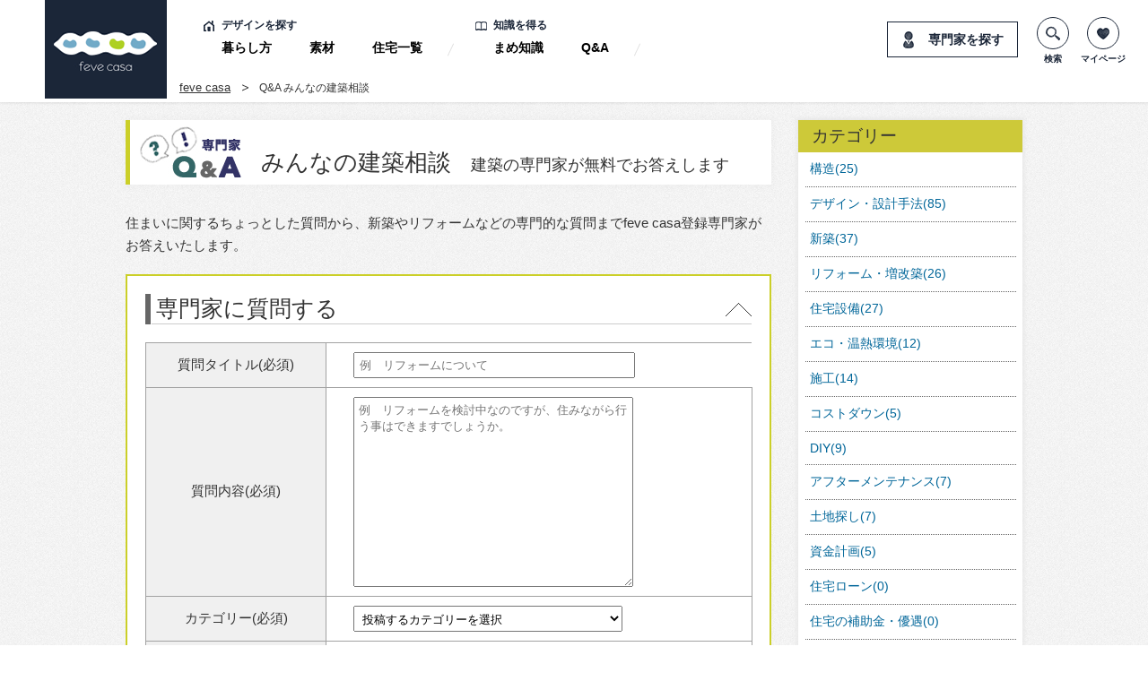

--- FILE ---
content_type: text/html; charset=UTF-8
request_url: https://fevecasa.com/qa/new/
body_size: 68311
content:
		<!DOCTYPE html PUBLIC "-//W3C//DTD XHTML 1.0 Transitional//EN" "http://www.w3.org/TR/xhtml1/DTD/xhtml1-transitional.dtd">
<html xmlns="http://www.w3.org/1999/xhtml">
<head>
<meta http-equiv="Content-Type" content="text/html; charset=utf-8" />
<meta name="description" content="建築家に設計や住空間のデザイン、家創りの方法などについて、質問が出来るコーナーです。どんどん投稿してみましょう！" />
<meta name="keywords" content="建築家,質問" />
<title>Q&amp;A みんなの建築相談 | feve casa (フェブカーサ)</title>




<script type="text/javascript">
    var member_login_flag = false;
</script>

    <script type="text/javascript">
        var foote_num = '0';
    </script>
    <meta name="viewport" content="width=device-width" />
            <script type="text/javascript" src="//ajax.googleapis.com/ajax/libs/jquery/1.9.1/jquery.min.js"></script>
        <script type="text/javascript" src="/js/common.js"></script>
    <link rel="stylesheet" type="text/css" href="/css/common.css"/>
    <link rel="stylesheet" type="text/css" href="/css/base.css"/>



<link rel="stylesheet" href="/js/magnific-popup.css" />
<script src="/js/jquery.magnific-popup.min.js"></script>

<script type="text/javascript">
    $(document).ready(function() {

        $('.popup-iframe').magnificPopup({
            type: 'iframe',
            disableOn: 200, //ウィンドウ幅が500px以下だったらモーダル表示させずにリンク先へ遷移
            mainClass: 'mfp-fade',
            removalDelay: 200,
            preloader: false,
            fixedContentPos: false
          });
    });
</script>

<!-- Google Tag Manager -->
<script>(function(w,d,s,l,i){w[l]=w[l]||[];w[l].push({'gtm.start':
new Date().getTime(),event:'gtm.js'});var f=d.getElementsByTagName(s)[0],
j=d.createElement(s),dl=l!='dataLayer'?'&l='+l:'';j.async=true;j.src=
'https://www.googletagmanager.com/gtm.js?id='+i+dl;f.parentNode.insertBefore(j,f);
})(window,document,'script','dataLayer','GTM-PNDMTKQ');</script>
<!-- End Google Tag Manager -->

<script async src="//pagead2.googlesyndication.com/pagead/js/adsbygoogle.js"></script>
<script>
  (adsbygoogle = window.adsbygoogle || []).push({
    google_ad_client: "ca-pub-8736531325199945",
    enable_page_level_ads: true
  });
</script>

<!-- Global site tag (gtag.js) - Google Ads: 754393772 -->
<script async src="https://www.googletagmanager.com/gtag/js?id=AW-754393772"></script>
<script>
  window.dataLayer = window.dataLayer || [];
  function gtag(){dataLayer.push(arguments);}
  gtag('js', new Date());

  gtag('config', 'AW-754393772');
</script>

<!-- Facebook Pixel Code -->
<script>
  !function(f,b,e,v,n,t,s)
  {if(f.fbq)return;n=f.fbq=function(){n.callMethod?
  n.callMethod.apply(n,arguments):n.queue.push(arguments)};
  if(!f._fbq)f._fbq=n;n.push=n;n.loaded=!0;n.version='2.0';
  n.queue=[];t=b.createElement(e);t.async=!0;
  t.src=v;s=b.getElementsByTagName(e)[0];
  s.parentNode.insertBefore(t,s)}(window, document,'script',
  'https://connect.facebook.net/en_US/fbevents.js');
  fbq('init', '723887404716570');
  fbq('track', 'PageView');
</script>
<noscript><img height="1" width="1" style="display:none"
  src="https://www.facebook.com/tr?id=723887404716570&ev=PageView&noscript=1"
/></noscript>
<!-- End Facebook Pixel Code -->

<!-- LINE Tag Base Code -->
<!-- Do Not Modify -->
<script>
(function(g,d,o){
  g._ltq=g._ltq||[];g._lt=g._lt||function(){g._ltq.push(arguments)};
  var h=location.protocol==='https:'?'https://d.line-scdn.net':'http://d.line-cdn.net';
  var s=d.createElement('script');s.async=1;
  s.src=o||h+'/n/line_tag/public/release/v1/lt.js';
  var t=d.getElementsByTagName('script')[0];t.parentNode.insertBefore(s,t);
    })(window, document);
_lt('init', {
  customerType: 'lap',
  tagId: 'a558e27f-c2d7-4caf-a912-e9edda4f5c4c'
});
_lt('send', 'pv', ['a558e27f-c2d7-4caf-a912-e9edda4f5c4c']);
</script>
<noscript>
  <img height="1" width="1" style="display:none"
       src="https://tr.line.me/tag.gif?c_t=lap&t_id=a558e27f-c2d7-4caf-a912-e9edda4f5c4c&e=pv&noscript=1" />
</noscript>
<!-- End LINE Tag Base Code -->

<link href='https://fonts.googleapis.com/css?family=Josefin+Sans:400,600,700' rel='stylesheet' type='text/css'>
<script type="text/javascript">
$(document).ready(function(e) {
    var qa_tab = $("#qa_tab li");
    var qa_content = $(".qa_tab_content .inner ul.tab_list");
	qa_content.hide();
		qa_content.eq(0).show();
	
	qa_tab.click(function(){
		var index = qa_tab.index($(this));

		qa_content.hide();
		qa_content.eq(index).show();
		qa_tab.removeClass("active");
		qa_tab.eq(index).addClass("active");

		if( index == "0"){
			 $(".pager_block1").show();
			 $(".pager_block2").hide();
		} else {
			 $(".pager_block1").hide();
			 $(".pager_block2").show();
		}

	});
});

function showQa(t){
	if(t == 1){
		$(".qa_block1").show();
		$(".qa_block2").hide();
		$(".qa_link1").addClass("active");
		$(".qa_link2").removeClass("active");
	} else {
		$(".qa_block2").show();
		$(".qa_block1").hide();
		$(".qa_link1").removeClass("active");
		$(".qa_link2").addClass("active");
	}
}

</script>

<link href="/css/qa_new.css" rel="stylesheet" type="text/css" />


<script type="text/javascript">
$(function(){

	$(".left_block h3").click(function(){
		if($(".left_block h3").hasClass("active")){
			$(".left_block h3").removeClass("active");
		} else {
			$(".left_block h3").addClass("active");
		}
		$(".qa_form_area").slideToggle();
	});

	
	
	$(".left_block h3").addClass("active");
	$(".qa_form_area").show();

	});
</script>

</head>

<body>
<div id="fb-root"></div>
<script>(function(d, s, id) {
  var js, fjs = d.getElementsByTagName(s)[0];
  if (d.getElementById(id)) return;
  js = d.createElement(s); js.id = id;
  js.src = "//connect.facebook.net/ja_JP/all.js#xfbml=1&appId=210911592410143";
  fjs.parentNode.insertBefore(js, fjs);
}(document, 'script', 'facebook-jssdk'));</script>
<div id="header">
    <div class="content_header clearfix">
        <h1 class="logo"><a href="/" class="_hover"><img src="/images_new/common/logo.png" alt="fevecasa"></a></h1>
        <div id="btn_menu">
            <span></span>
            <span></span>
            <span></span>
        </div>
        <div id="gnav_wrapper" class="clearfix">
            <div id="gnav" class="clearfix">
                <div class="box_nav">
                    <div class="ttl icon_home">デザインを探す</div>
                    <ul class="list_nav clearfix">
                        <li><a href="/life/">暮らし方</a></li>
                        <li><a href="/materials/">素材</a></li>
                        <li><a href="/sakuhin/">住宅一覧</a></li>
                    </ul>
                </div>
                <div class="box_nav">
                    <div class="ttl icon_book">知識を得る</div>
                    <ul class="list_nav clearfix">
                        <li><a href="/knowhow/">まめ知識</a></li>
                        <li><a href="/qa/">Q&amp;A</a></li>
                    </ul>
                </div>
            </div>
            <div id="header_btn" class="clearfix">
                <ul class="list_btn clearfix">
                	                    <li class="icon_man"><a href="/author/" class="_hover">専門家を探す</a></li>
                </ul>
            </div>
        </div>
        <ul class="list_btn_circle clearfix">
            <li class="icon_lens">
                <a href="javascript:void(0);" class="_hover">
                    <span class="icon"></span>
                    <span class="ttl">検索</span>
                </a>
                <div class="search_area">
                    <form action="/search/" method="get">
                        <input type="text" name="word"  value="" placeholder="キーワード">
                        <input type="submit" value="検索">
                    </form>
                </div>
            </li>
            <li class="icon_heart">
                <a href="/mypage/" class="_hover">
                    <span class="icon"></span>
                    <span class="ttl">マイページ</span>
                </a>
            </li>
        </ul>
        <div id="cover_nav"></div>
    </div>
</div>

<ul id="pnkz">
	<li><a href="../">feve casa</a></li><!--
        --><li>Q&amp;A みんなの建築相談</li>
    
</ul>

<div id="contents">
	<div id="contents_block_sub" class="clearfix">
		<div class="contents_block_sub_inner" >
            <div class="qa_left">
            	<div class="qa_left_ttl">
	                <h2><span class="qa_logo"><img src="/images/qa/ttl_qa.jpg" width="115" height="58" alt="専門家"/></span><span class="h2_01">みんなの建築相談</span><span class="h2_02">建築の専門家が無料でお答えします</span></h2>
                </div>

                <p class="qa_txt01">
                	住まいに関するちょっとした質問から、新築やリフォームなどの専門的な質問までfeve casa登録専門家がお答えいたします。
                </p>


               <div class="left_block">
               		<h3><span>専門家に質問する</span></h3>
                    <div class="qa_form_area">
                    <form method="post" action="/qa/process.php">

                    	

                    	                        <table class="qa_table1">
                        <tr >
                        	<th class="ttl_form">質問タイトル(必須)</th>
                            <td class="form_block">
                            	<input type="text" name="title" id="" value="" placeholder="例　リフォームについて" />
                            </td>
                        </tr>
                        <tr class="clearfix">
                        	<th class="ttl_form">質問内容(必須)</th>
                            <td class="form_block">
                            	<textarea name="comment" id=""  placeholder="例　リフォームを検討中なのですが、住みながら行う事はできますでしょうか。"></textarea>

                            </td>
                        </tr>
                        <tr class="clearfix">
                        	<th class="ttl_form">カテゴリー(必須)</th>
                            <td class="form_block">
                                <select name="category_id" id="">
                                	<option value="">投稿するカテゴリーを選択</option>
                                                                        	<option value="9382" >構造</option>
                                                                        	<option value="9379" >デザイン・設計手法</option>
                                                                        	<option value="9380" >新築</option>
                                                                        	<option value="9381" >リフォーム・増改築</option>
                                                                        	<option value="9383" >住宅設備</option>
                                                                        	<option value="9384" >エコ・温熱環境</option>
                                                                        	<option value="9385" >施工</option>
                                                                        	<option value="9386" >コストダウン</option>
                                                                        	<option value="9387" >DIY</option>
                                                                        	<option value="9388" >アフターメンテナンス</option>
                                                                        	<option value="9389" >土地探し</option>
                                                                        	<option value="9390" >資金計画</option>
                                                                        	<option value="9391" >住宅ローン</option>
                                                                        	<option value="9392" >住宅の補助金・優遇</option>
                                                                        	<option value="9393" >工程・スケジュール</option>
                                                                        	<option value="9394" >住宅の検査・測量</option>
                                                                        	<option value="9395" >住宅の法律</option>
                                                                        	<option value="9396" >住宅のトラブル</option>
                                                                        	<option value="9397" >不動産売買</option>
                                                                        	<option value="9398" >土地活用</option>
                                                                        	<option value="9399" >家具</option>
                                                                        	<option value="9400" >インテリア</option>
                                                                        	<option value="9401" >整理収納</option>
                                                                        	<option value="9402" >建材</option>
                                                                        	<option value="9403" >エクステリア・ガーデニング</option>
                                                                    </select>
                            </td>
                        </tr>
                        <tr class="clearfix">
                        	<th class="ttl_form">ニックネーム(必須)</th>
                            <td class="form_block">
                            	<input type="text" name="nickname" id="" value="" placeholder="例　空豆くん（サイトに表示されます）" />
                            </td>
                        </tr>
                        </table>

                        <p class="table_error">下記情報はサイト上では表示されません。</p>
                        <table class="qa_table1 mt0">

                        <tr class="clearfix">
                        	<th class="ttl_form">性別(必須)</th>
                            <td class="form_block">
                            	<label><input type="radio" name="sex" value="m" id=""  checked="checked"   />男性</label>
                            	<label><input type="radio" name="sex" value="f" id=""  />女性</label>

                            </td>
                        </tr>
                        <tr class="clearfix">
                        	<th class="ttl_form">生年月日(必須)</th>
                            <td class="form_block">
                            	<select name="y" id="" class="birth_pull">
                                	<option value=""></option>
                                                                        	<option value="1946" >1946</option>
                                                                        	<option value="1947" >1947</option>
                                                                        	<option value="1948" >1948</option>
                                                                        	<option value="1949" >1949</option>
                                                                        	<option value="1950" >1950</option>
                                                                        	<option value="1951" >1951</option>
                                                                        	<option value="1952" >1952</option>
                                                                        	<option value="1953" >1953</option>
                                                                        	<option value="1954" >1954</option>
                                                                        	<option value="1955" >1955</option>
                                                                        	<option value="1956" >1956</option>
                                                                        	<option value="1957" >1957</option>
                                                                        	<option value="1958" >1958</option>
                                                                        	<option value="1959" >1959</option>
                                                                        	<option value="1960" >1960</option>
                                                                        	<option value="1961" >1961</option>
                                                                        	<option value="1962" >1962</option>
                                                                        	<option value="1963" >1963</option>
                                                                        	<option value="1964" >1964</option>
                                                                        	<option value="1965" >1965</option>
                                                                        	<option value="1966" >1966</option>
                                                                        	<option value="1967" >1967</option>
                                                                        	<option value="1968" >1968</option>
                                                                        	<option value="1969" >1969</option>
                                                                        	<option value="1970" >1970</option>
                                                                        	<option value="1971" >1971</option>
                                                                        	<option value="1972" >1972</option>
                                                                        	<option value="1973" >1973</option>
                                                                        	<option value="1974" >1974</option>
                                                                        	<option value="1975" >1975</option>
                                                                        	<option value="1976" >1976</option>
                                                                        	<option value="1977" >1977</option>
                                                                        	<option value="1978" >1978</option>
                                                                        	<option value="1979" >1979</option>
                                                                        	<option value="1980"  selected="selected" >1980</option>
                                                                        	<option value="1981" >1981</option>
                                                                        	<option value="1982" >1982</option>
                                                                        	<option value="1983" >1983</option>
                                                                        	<option value="1984" >1984</option>
                                                                        	<option value="1985" >1985</option>
                                                                        	<option value="1986" >1986</option>
                                                                        	<option value="1987" >1987</option>
                                                                        	<option value="1988" >1988</option>
                                                                        	<option value="1989" >1989</option>
                                                                        	<option value="1990" >1990</option>
                                                                        	<option value="1991" >1991</option>
                                                                        	<option value="1992" >1992</option>
                                                                        	<option value="1993" >1993</option>
                                                                        	<option value="1994" >1994</option>
                                                                        	<option value="1995" >1995</option>
                                                                        	<option value="1996" >1996</option>
                                                                        	<option value="1997" >1997</option>
                                                                        	<option value="1998" >1998</option>
                                                                        	<option value="1999" >1999</option>
                                                                        	<option value="2000" >2000</option>
                                                                        	<option value="2001" >2001</option>
                                                                        	<option value="2002" >2002</option>
                                                                        	<option value="2003" >2003</option>
                                                                        	<option value="2004" >2004</option>
                                                                        	<option value="2005" >2005</option>
                                                                        	<option value="2006" >2006</option>
                                                                        	<option value="2007" >2007</option>
                                                                        	<option value="2008" >2008</option>
                                                                        	<option value="2009" >2009</option>
                                                                        	<option value="2010" >2010</option>
                                                                        	<option value="2011" >2011</option>
                                                                        	<option value="2012" >2012</option>
                                                                        	<option value="2013" >2013</option>
                                                                        	<option value="2014" >2014</option>
                                                                        	<option value="2015" >2015</option>
                                                                        	<option value="2016" >2016</option>
                                                                        	<option value="2017" >2017</option>
                                                                        	<option value="2018" >2018</option>
                                                                        	<option value="2019" >2019</option>
                                                                        	<option value="2020" >2020</option>
                                                                        	<option value="2021" >2021</option>
                                                                        	<option value="2022" >2022</option>
                                                                        	<option value="2023" >2023</option>
                                                                        	<option value="2024" >2024</option>
                                                                        	<option value="2025" >2025</option>
                                                                        	<option value="2026" >2026</option>
                                                                    </select>年
                                <select name="m" id="" class="birth_pull">
                                	<option value=""></option>
                                                                        	<option value="1" >1</option>
                                                                        	<option value="2" >2</option>
                                                                        	<option value="3" >3</option>
                                                                        	<option value="4" >4</option>
                                                                        	<option value="5" >5</option>
                                                                        	<option value="6" >6</option>
                                                                        	<option value="7" >7</option>
                                                                        	<option value="8" >8</option>
                                                                        	<option value="9" >9</option>
                                                                        	<option value="10" >10</option>
                                                                        	<option value="11" >11</option>
                                                                        	<option value="12" >12</option>
                                                                    </select>月
                                <select name="d" id="" class="birth_pull">
                                	<option value=""></option>
                                                                        	<option value="1" >1</option>
                                                                        	<option value="2" >2</option>
                                                                        	<option value="3" >3</option>
                                                                        	<option value="4" >4</option>
                                                                        	<option value="5" >5</option>
                                                                        	<option value="6" >6</option>
                                                                        	<option value="7" >7</option>
                                                                        	<option value="8" >8</option>
                                                                        	<option value="9" >9</option>
                                                                        	<option value="10" >10</option>
                                                                        	<option value="11" >11</option>
                                                                        	<option value="12" >12</option>
                                                                        	<option value="13" >13</option>
                                                                        	<option value="14" >14</option>
                                                                        	<option value="15" >15</option>
                                                                        	<option value="16" >16</option>
                                                                        	<option value="17" >17</option>
                                                                        	<option value="18" >18</option>
                                                                        	<option value="19" >19</option>
                                                                        	<option value="20" >20</option>
                                                                        	<option value="21" >21</option>
                                                                        	<option value="22" >22</option>
                                                                        	<option value="23" >23</option>
                                                                        	<option value="24" >24</option>
                                                                        	<option value="25" >25</option>
                                                                        	<option value="26" >26</option>
                                                                        	<option value="27" >27</option>
                                                                        	<option value="28" >28</option>
                                                                        	<option value="29" >29</option>
                                                                        	<option value="30" >30</option>
                                                                        	<option value="31" >31</option>
                                                                    </select>日

                            </td>
                        </tr>
                        </table>
						<div class="btn">
                        	<input type="hidden" name="post_id" value="" />
                            <input type="hidden" name="post_type" value="" />
                        	<input type="submit" value="入力内容を確認する" class="_hover sub_btn">
                            <input type="hidden" name="mode" value="edit">
                        </div>
                    </form>
                    </div>
               </div>

               <ul class="qa_menu clearfix">
               		<li><a href="javascript:void(0);" onclick="showQa(1);" class=" qa_link1 active">新着質問一覧</a></li>
                    <li><a href="javascript:void(0);" onclick="showQa(2);" class=" qa_link2 ">人気順一覧</a></li>
               </ul>
               <div class="left_block02">
               		<div class="qa_block1 " >
                        <ul class="qa_list">

                        	                            	                                <li>
                                    <span class="date">2025年04月28日投稿</span>
                                    <span class="category">建材</span>
                                    <a href="./detail.php?id=348">素材について</a>
                                                                        <span class="answe_num">（回答数0）</span>
                                </li>
                                                                <li>
                                    <span class="date">2024年11月17日投稿</span>
                                    <span class="category">新築</span>
                                    <a href="./detail.php?id=347">玄関引き戸（内側設置）</a>
                                                                        <span class="answe_num">（回答数0）</span>
                                </li>
                                                                <li>
                                    <span class="date">2024年07月30日投稿</span>
                                    <span class="category">デザイン・設計手法</span>
                                    <a href="./detail.php?id=346">格子窓について知りたい</a>
                                                                        <span class="answe_num">（回答数0）</span>
                                </li>
                                                                <li>
                                    <span class="date">2024年07月09日投稿</span>
                                    <span class="category">住宅設備</span>
                                    <a href="./detail.php?id=345">暖炉について</a>
                                    <span class="answer">回答あり</span>                                    <span class="answe_num">（回答数1）</span>
                                </li>
                                                                <li>
                                    <span class="date">2024年03月04日投稿</span>
                                    <span class="category">リフォーム・増改築</span>
                                    <a href="./detail.php?id=344">外壁塗装</a>
                                                                        <span class="answe_num">（回答数0）</span>
                                </li>
                                                                <li>
                                    <span class="date">2024年02月21日投稿</span>
                                    <span class="category">新築</span>
                                    <a href="./detail.php?id=343">工務店について</a>
                                                                        <span class="answe_num">（回答数0）</span>
                                </li>
                                                                <li>
                                    <span class="date">2023年12月24日投稿</span>
                                    <span class="category">DIY</span>
                                    <a href="./detail.php?id=342">吸音材の張り方について</a>
                                                                        <span class="answe_num">（回答数0）</span>
                                </li>
                                                                <li>
                                    <span class="date">2023年11月11日投稿</span>
                                    <span class="category">インテリア</span>
                                    <a href="./detail.php?id=341">フルオープンサッシについて</a>
                                                                        <span class="answe_num">（回答数0）</span>
                                </li>
                                                                <li>
                                    <span class="date">2023年10月09日投稿</span>
                                    <span class="category">住宅設備</span>
                                    <a href="./detail.php?id=340">ダイニング一体型キッチン</a>
                                                                        <span class="answe_num">（回答数0）</span>
                                </li>
                                                                <li>
                                    <span class="date">2023年07月26日投稿</span>
                                    <span class="category">デザイン・設計手法</span>
                                    <a href="./detail.php?id=339">斬新な家ですね</a>
                                                                        <span class="answe_num">（回答数0）</span>
                                </li>
                                                                                    </ul>

                        <div class="mt20">
                        <ul class="pager"><li><span>1</span></li><li><a href="/qa/new/?id=new&step=2#qa_contents">2</a></li><li><a href="/qa/new/?id=new&step=3#qa_contents">3</a></li><li><a href="/qa/new/?id=new&step=4#qa_contents">4</a></li><li><a href="/qa/new/?id=new&step=5#qa_contents">5</a></li><li><a href="/qa/new/?id=new&step=6#qa_contents">6</a></li><li><a href="/qa/new/?id=new&step=7#qa_contents">7</a></li><li><a href="/qa/new/?id=new&step=8#qa_contents">8</a></li><li><a href="/qa/new/?id=new&step=9#qa_contents">9</a></li><li><a href="/qa/new/?id=new&step=10#qa_contents">10</a></li><li><a href="/qa/new/?id=new&step=11#qa_contents">11</a></li><li><a href="/qa/new/?id=new&step=2#qa_contents">&gt;</a></li><li><a href="/qa/new/?id=new&step=28#qa_contents">&gt;&gt;</a></li></ul>                        </div>
                    </div>

                    <div class="qa_block2 disnon" >
                        <ul class="qa_list">
                        	                                                        <li>
                                <span class="date">2015年06月12日投稿</span>
                                <span class="category">不動産売買</span>
                                <a href="./detail.php?id=195">中古住宅の購入について</a>
                                <span class="answer">回答あり</span>                                <span class="answe_num">（回答数12）</span>
                            </li>
                                                        <li>
                                <span class="date">2014年11月01日投稿</span>
                                <span class="category">デザイン・設計手法</span>
                                <a href="./detail.php?id=162">ハウスメーカーと建築家さん</a>
                                <span class="answer">回答あり</span>                                <span class="answe_num">（回答数12）</span>
                            </li>
                                                        <li>
                                <span class="date">2015年06月16日投稿</span>
                                <span class="category">デザイン・設計手法</span>
                                <a href="./detail.php?id=196">間取り図（？）について</a>
                                <span class="answer">回答あり</span>                                <span class="answe_num">（回答数11）</span>
                            </li>
                                                        <li>
                                <span class="date">2014年11月05日投稿</span>
                                <span class="category">デザイン・設計手法</span>
                                <a href="./detail.php?id=164">地方在住</a>
                                <span class="answer">回答あり</span>                                <span class="answe_num">（回答数12）</span>
                            </li>
                                                        <li>
                                <span class="date">2016年04月14日投稿</span>
                                <span class="category">新築</span>
                                <a href="./detail.php?id=224">防火地域に木造耐火での３階建て住宅を建てたいと考えています</a>
                                <span class="answer">回答あり</span>                                <span class="answe_num">（回答数10）</span>
                            </li>
                                                        <li>
                                <span class="date">2014年10月06日投稿</span>
                                <span class="category">建材</span>
                                <a href="./detail.php?id=153">コンクリート打ち放しの内壁</a>
                                <span class="answer">回答あり</span>                                <span class="answe_num">（回答数11）</span>
                            </li>
                                                        <li>
                                <span class="date">2014年11月25日投稿</span>
                                <span class="category">構造</span>
                                <a href="./detail.php?id=167">木造2階建は構造計算されていない？</a>
                                <span class="answer">回答あり</span>                                <span class="answe_num">（回答数11）</span>
                            </li>
                                                        <li>
                                <span class="date">2014年06月04日投稿</span>
                                <span class="category">リフォーム・増改築</span>
                                <a href="./detail.php?id=104">リフォームについて。</a>
                                <span class="answer">回答あり</span>                                <span class="answe_num">（回答数10）</span>
                            </li>
                                                        <li>
                                <span class="date">2014年09月04日投稿</span>
                                <span class="category">新築</span>
                                <a href="./detail.php?id=143">注文住宅にデメリットはありますか？</a>
                                <span class="answer">回答あり</span>                                <span class="answe_num">（回答数12）</span>
                            </li>
                                                        <li>
                                <span class="date">2016年07月22日投稿</span>
                                <span class="category">デザイン・設計手法</span>
                                <a href="./detail.php?id=229">新築戸建 2階リビングについて</a>
                                <span class="answer">回答あり</span>                                <span class="answe_num">（回答数9）</span>
                            </li>
                                                                                </ul>

                        <div class="mt20">
                        <ul class="pager"><li class="on"><span>1</span></li><li><a href="/qa/new/?id=new&step2=2&mode=rank#qa_contents">2</a></li><li><a href="/qa/new/?id=new&step2=3&mode=rank#qa_contents">3</a></li><li><a href="/qa/new/?id=new&step2=4&mode=rank#qa_contents">4</a></li><li><a href="/qa/new/?id=new&step2=5&mode=rank#qa_contents">5</a></li><li><a href="/qa/new/?id=new&step2=6&mode=rank#qa_contents">6</a></li><li><a href="/qa/new/?id=new&step2=7&mode=rank#qa_contents">7</a></li><li><a href="/qa/new/?id=new&step2=8&mode=rank#qa_contents">8</a></li><li><a href="/qa/new/?id=new&step2=9&mode=rank#qa_contents">9</a></li><li><a href="/qa/new/?id=new&step2=10&mode=rank#qa_contents">10</a></li><li><a href="/qa/new/?id=new&step2=11&mode=rank#qa_contents">11</a></li><li><a href="/qa/new/?id=new&step2=2&mode=rank#qa_contents">&gt;</a></li><li><a href="/qa/new/?id=new&step2=34&mode=rank#qa_contents">&gt;&gt;</a></li></ul>                        </div>
                    </div>

               </div>

               <h4><span>回答の多い専門家</span></h4>

               <ul class="qa_auther_list">
               		               		<li class="clearfix ">
                    	<div class="qa_auther_list_l">
                        	                                <img src="/image.php?i=/upload_img/user/20141106_Dx56AMTu.jpg&w=200&h=200" width="100" alt="新田広史" />
                                                    </div>

                        <div class="qa_auther_list_r">
                        	新田広史/デザインシステム新田建築事務所                            <a href='/author/新田広史/' ><span>この専門家の作品をもっと見る</span></a>
                        </div>
                    </li>

                                   		<li class="clearfix sec">
                    	<div class="qa_auther_list_l">
                        	                                <img src="/image.php?i=/wp-content/uploads/userphoto/141.jpg&w=200&h=200" width="100" alt="遠藤浩" />
                                                    </div>

                        <div class="qa_auther_list_r">
                        	遠藤浩/遠藤浩建築設計事務所                            <a href='/author/遠藤浩/' ><span>この専門家の作品をもっと見る</span></a>
                        </div>
                    </li>

                                   		<li class="clearfix ">
                    	<div class="qa_auther_list_l">
                        	                                <img src="/image.php?i=/upload_img/user/20140409_Vt6XD9Up.jpg&w=200&h=200" width="100" alt="加塩　博之" />
                                                    </div>

                        <div class="qa_auther_list_r">
                        	加塩　博之/Archi-Lab.CAN 建築加塩設計株式会社                            <a href='/author/加塩　博之/' ><span>この専門家の作品をもっと見る</span></a>
                        </div>
                    </li>

                                   		<li class="clearfix sec">
                    	<div class="qa_auther_list_l">
                        	                                <img src="/image.php?i=/upload_img/user/20150703_sHprGGKB.jpg&w=200&h=200" width="100" alt="山本富士雄" />
                                                    </div>

                        <div class="qa_auther_list_r">
                        	山本富士雄/(株）山本富士雄設計事務所                            <a href='/author/山本富士雄/' ><span>この専門家の作品をもっと見る</span></a>
                        </div>
                    </li>

                                   		<li class="clearfix ">
                    	<div class="qa_auther_list_l">
                        	                                <img src="/image.php?i=/upload_img/user/20141219_43QwdfSk.jpg&w=200&h=200" width="100" alt="田代智子" />
                                                    </div>

                        <div class="qa_auther_list_r">
                        	田代智子/ティー設計室                            <a href='/author/田代智子/' ><span>この専門家の作品をもっと見る</span></a>
                        </div>
                    </li>

                                   		<li class="clearfix sec">
                    	<div class="qa_auther_list_l">
                        	                                <img src="/image.php?i=/upload_img/user/no_image.jpg&w=200&h=200" width="100" alt="遠藤春彦" />
                                                    </div>

                        <div class="qa_auther_list_r">
                        	遠藤春彦/遠藤春彦建築設計事務所                            <a href='/author/遠藤春彦/' ><span>この専門家の作品をもっと見る</span></a>
                        </div>
                    </li>

                                   </ul>

            </div>

            <div id="contents_inner_right">
            	<ul class="qa_right_category">
                	<li class="qa_right_category_ttl">カテゴリー</li>
                                                            <li><a href="/qa/structure/?category_id=9382">構造<span class="num josef">(25)</span></a></li>
                                        <li><a href="/qa/design/?category_id=9379">デザイン・設計手法<span class="num josef">(85)</span></a></li>
                                        <li><a href="/qa/new/?category_id=9380">新築<span class="num josef">(37)</span></a></li>
                                        <li><a href="/qa/reform/?category_id=9381">リフォーム・増改築<span class="num josef">(26)</span></a></li>
                                        <li><a href="/qa/equipment/?category_id=9383">住宅設備<span class="num josef">(27)</span></a></li>
                                        <li><a href="/qa/ecology/?category_id=9384">エコ・温熱環境<span class="num josef">(12)</span></a></li>
                                        <li><a href="/qa/construction/?category_id=9385">施工<span class="num josef">(14)</span></a></li>
                                        <li><a href="/qa/cost_down/?category_id=9386">コストダウン<span class="num josef">(5)</span></a></li>
                                        <li><a href="/qa/diy/?category_id=9387">DIY<span class="num josef">(9)</span></a></li>
                                        <li><a href="/qa/maintenance/?category_id=9388">アフターメンテナンス<span class="num josef">(7)</span></a></li>
                                        <li><a href="/qa/land/?category_id=9389">土地探し<span class="num josef">(7)</span></a></li>
                                        <li><a href="/qa/finance/?category_id=9390">資金計画<span class="num josef">(5)</span></a></li>
                                        <li><a href="/qa/loan/?category_id=9391">住宅ローン<span class="num josef">(0)</span></a></li>
                                        <li><a href="/qa/subsidy/?category_id=9392">住宅の補助金・優遇<span class="num josef">(0)</span></a></li>
                                        <li><a href="/qa/schedule/?category_id=9393">工程・スケジュール<span class="num josef">(4)</span></a></li>
                                        <li><a href="/qa/inspection/?category_id=9394">住宅の検査・測量<span class="num josef">(2)</span></a></li>
                                        <li><a href="/qa/law/?category_id=9395">住宅の法律<span class="num josef">(3)</span></a></li>
                                        <li><a href="/qa/trouble/?category_id=9396">住宅のトラブル<span class="num josef">(14)</span></a></li>
                                        <li><a href="/qa/real_estate/?category_id=9397">不動産売買<span class="num josef">(2)</span></a></li>
                                        <li><a href="/qa/land_usage/?category_id=9398">土地活用<span class="num josef">(0)</span></a></li>
                                        <li><a href="/qa/furniture/?category_id=9399">家具<span class="num josef">(6)</span></a></li>
                                        <li><a href="/qa/interior/?category_id=9400">インテリア<span class="num josef">(13)</span></a></li>
                                        <li><a href="/qa/storage/?category_id=9401">整理収納<span class="num josef">(1)</span></a></li>
                                        <li><a href="/qa/material/?category_id=9402">建材<span class="num josef">(21)</span></a></li>
                                        <li><a href="/qa/exterior/?category_id=9403">エクステリア・ガーデニング<span class="num josef">(6)</span></a></li>
                    
                </ul>

                                <div class="right_box">
    <h4>人気の暮らし方カテゴリー</h4>
    <p class="right_qa_ttl"><a href="/life/garage/">ガレージハウス</a></p>
    <p class="right_qa_ttl"><a href="/life/simplemodern/">シンプルモダンの家</a></p>
    <p class="right_qa_ttl"><a href="/life/gaikangamitai/">外観が見たい</a></p>
    <a href="/life/" class="link_more"><span>暮らし方カテゴリー一覧へ</span></a>
</div> 
<div class="right_box2">
    <h4>人気の素材カテゴリー</h4>
    <p class="right_qa_ttl"><a href="/materials/furniture/">家具</a></p>
    <p class="right_qa_ttl"><a href="/materials/okujyou/">屋上・屋上緑化</a></p>
    <a href="/materials/" class="link_more"><span>素材カテゴリー一覧へ</span></a>
</div> 
	            	    	<ul class="right_bnr_list">
        	        	<li>
            	                <a href="https://www.mokkotsu.com" onclick="ga('send', 'event', 'Q&A一覧・詳細重木', 'click', 'https://www.mokkotsu.com', true);"  target="_blank"   class="_hover">
                                <img src="/upload_img/bnr/20190908_MKvPqyyU.png" alt="Q&A一覧・詳細重木" />
                                </a>
                            </li>
                    </ul>
        <div class="right_box2">
        <h4>人気の住宅デザイン</h4>
        <div class="rank_block">
        	            <div class="rank_box1">
            	<a href="/sakuhin/%e6%ac%84%e9%96%93%e3%81%ae%e3%81%82%e3%82%8b%e5%ae%b6%ef%bc%88%e3%83%aa%e3%83%95%e3%82%a9%e3%83%bc%e3%83%a0%ef%bc%89/">
                <img src="/image.php?i=/upload_img/house/20160905_FpYJnzWL.png&w=182&h=155" width="182" height="155" alt="欄間のある家（リフォーム）" />
                </a>
                <div class="rank_data">
                    <span class="rank_no">1</span>
                    <span class="data_show">27</span>
                    <span class="data_like ">9</span>
                </div>
            </div>

                        <div class="rank_box2">
            	<a href="/sakuhin/sliding-house-2/">
                <img src="/image.php?i=/wp-content/uploads/2014/01/Sliding-House.jpg&w=182&h=155" width="182" height="155" alt="Sliding House" />
                </a>
                <div class="rank_data">
                    <span class="rank_no">2</span>
                    <span class="data_show">24</span>
                    <span class="data_like ">1</span>
                </div>
            </div>

                        <div class="rank_box3">
            	<a href="/sakuhin/%e6%9f%94%e3%82%89%e3%81%8b%e3%81%aa%e9%a2%a8%e3%81%8b%e3%82%99%e9%80%9a%e3%82%8b%e9%80%a3%e6%a0%bc%e5%ad%90%e3%83%bb%e3%83%a2%e3%82%bf%e3%82%99%e3%83%b3%e5%92%8c%e9%a2%a8%e3%81%ae%e5%ae%b6/">
                <img src="/image.php?i=/wp-content/uploads/2013/12/6b578907ff85cce0d3423116bb187979.jpg&w=182&h=155" width="182" height="155" alt="柔らかな風が通る連格子・モダン和風の家" />
                </a>
                <div class="rank_data">
                    <span class="rank_no">3</span>
                    <span class="data_show">19</span>
                    <span class="data_like ">37</span>
                </div>
            </div>

                    </div>
        <a href="/ranking/" class="link_more"><span>すべて見る</span></a>
    </div>
    
    <div class="right_box2">
        <h4>人気のfev’sまとめ</h4>


		
		<p class="right_qa_ttl"><a href="/fevematome/detail.php?id=780" class="clearfix"><img src="/image.php?i=/upload_img/house/20141113_ETekAMyN.jpg&w=160&h=160" width="80" class="matome_right_image" alt="" />家の中に木や川を再現！オシャレで取り入れたくなる素敵なアイデア</a></p>
    	
		<p class="right_qa_ttl"><a href="/fevematome/detail.php?id=781" class="clearfix"><img src="/image.php?i=/wp-content/uploads/2014/01/6ec9366cfb719dc5576df0720811eb8d.jpg&w=160&h=160" width="80" class="matome_right_image" alt="" />素敵なソファをプラスしてインテリアをランクアップ！</a></p>
    	
		<p class="right_qa_ttl"><a href="/fevematome/detail.php?id=1045" class="clearfix"><img src="/image.php?i=/upload_img/house/20160726_URQHhBfd.jpg&w=160&h=160" width="80" class="matome_right_image" alt="" />落ち着いた色が好き！グレー&モカ色の外観特集</a></p>
    	
		<p class="right_qa_ttl"><a href="/fevematome/detail.php?id=1044" class="clearfix"><img src="/image.php?i=/upload_img/house/20170922_rpRhdbvc.jpg&w=160&h=160" width="80" class="matome_right_image" alt="" />外観だけじゃない。リビングも美しい片流れ屋根のある住まい</a></p>
    	
		<p class="right_qa_ttl"><a href="/fevematome/detail.php?id=1141" class="clearfix"><img src="/image.php?i=/wp-content/uploads/2014/01/e9876edb98d08336320ea9cf14a7b876.jpg&w=160&h=160" width="80" class="matome_right_image" alt="" />半透明素材がつくりだす光の間仕切り</a></p>
    	    </div>

    <div class="right_box2">
        <h4>人気のQ&amp;A</h4>
        		<p class="right_qa_ttl"><a href="/qa/detail.php?id=195">Q：中古住宅の購入について</a></p>
        		<p class="right_qa_ttl"><a href="/qa/detail.php?id=196">Q：間取り図（？）について</a></p>
        		<p class="right_qa_ttl"><a href="/qa/detail.php?id=197">Q：壁紙・ベッドスプレッド</a></p>
        		<p class="right_qa_ttl"><a href="/qa/detail.php?id=198">Q：ガルバリウムの色につきまして</a></p>
        		<p class="right_qa_ttl"><a href="/qa/detail.php?id=199">Q：リフォームについて</a></p>
                <a href="/qa/" class="link_more"><span>すべて見る</span></a>
    </div>

    <div class="right_box2">
        <h4>人気のまめ知識</h4>
                <p class="right_qa_ttl"><a href="/knowhow/僕の住宅設計のバイブル…建主さんにとっても参考に!/">僕の住宅設計のバイブル…建主さんにとっても参考に!</a></p>
                <p class="right_qa_ttl"><a href="/knowhow/効率を上げるキッチン～3水栓の位置で変わる！/">効率を上げるキッチン～3水栓の位置で変わる！</a></p>
                <p class="right_qa_ttl"><a href="/knowhow/衣食住の「住」/">衣食住の「住」</a></p>
                <p class="right_qa_ttl"><a href="/knowhow/木造の2階の床の音の解消方法は？/">木造の2階の床の音の解消方法は？</a></p>
                <p class="right_qa_ttl"><a href="/knowhow/音楽用スタジオの考え方/">音楽用スタジオの考え方</a></p>
                <a href="/knowhow/" class="link_more"><span>すべて見る</span></a>
    </div>

    <p class="mt30">
        <a href="/public/index.php"><img src="/images/common/image_join.gif" width="250" height="245" alt="建築家の方へ" /></a>
    </p>
        
    <div id="fb_like_box">
	    <div class="fb-like-box" data-width="250px" data-href="https://www.facebook.com/fevecasa" data-colorscheme="light" data-show-faces="false" data-header="true" data-stream="true" data-show-border="true"></div>
    </div>                            </div>
    	</div>
    </div>
</div>

<div id="footer">
    <div id="footer_info" class="clearfix">
        <div class="content_inner">
            <div id="footer_about">
                <div class="inner">
                    <h3 class="ttl">About</h3>
                    <p class="body">
                        feve casa（フェブカーサ）は、住まいのデザインを楽しむ方のための、住空間デザインのポータルサイトです。 <br>
                        <br>
                        暮らし方、素材、品質など、さまざなまアプローチから、あなたが探し求めていた住まいのイメージを見つけ出す事ができます。<br>
                        フェブカーサは、あなたの感性と直感が詰め込まれた、あなただけのページをご用意いたします。<br>
                        <br>
                        感性と直感でつくる理想の住まいのイメージは、きっとあなたの素敵な住まいづくりの道しるべとして、ご活用いただけることと思います。<br>
                        <br>
                        家づくりにワクワクを。<br>
                        フェブカーサは、あなたの心が躍る家づくりをサポートする、住空間デザインのポータルサイトです。
                    </p>
                </div>
            </div>
            <div id="footer_keyword">
                <div class="inner">
                    <h3 class="ttl">人気のキーワード</h3>
                    <ul id="footer_list_keyword" class="clearfix">
                                                                        <li><a href="/side/?id=42">中庭のある家</a></li>
                                                <li><a href="/side/?id=43">ウッドデッキのある家</a></li>
                                                <li><a href="/side/?id=44">バスルームのデザイン</a></li>
                                                <li><a href="/side/?id=45">子供の勉強スペース</a></li>
                                                <li><a href="/side/?id=46">アウトドアリビング</a></li>
                                                <li><a href="/side/?id=47">照明のアイデア</a></li>
                                                <li><a href="/side/?id=48">造作家具のデザイン</a></li>
                                                <li><a href="/side/?id=49">パントリーのある暮らし</a></li>
                                                <li><a href="/side/?id=32">植物のある暮らし</a></li>
                                                <li><a href="/side/?id=33">趣味を楽しむ家</a></li>
                                                <li><a href="/side/?id=34">眺望のよい家</a></li>
                                                <li><a href="/side/?id=35">個性派住宅</a></li>
                                                <li><a href="/side/?id=36">田舎暮らしを楽しむ家</a></li>
                                                <li><a href="/side/?id=37">ホームパーティーを楽しむ</a></li>
                                                <li><a href="/side/?id=38">古民家住宅</a></li>
                                                <li><a href="/side/?id=39">海を望む暮らし</a></li>
                                                <li><a href="/side/?id=40">大開口のある家</a></li>
                                                <li><a href="/side/?id=41">ホームオフィス</a></li>
                                                <li><a href="/side/?id=2">ガレージのある家</a></li>
                                                <li><a href="/side/?id=3">平屋住宅</a></li>
                                                <li><a href="/side/?id=4">スキップフロア</a></li>
                                                <li><a href="/side/?id=5">土間のある家</a></li>
                                                <li><a href="/side/?id=6">バリアフリー住宅</a></li>
                                                <li><a href="/side/?id=7">リビングのデザイン</a></li>
                                                <li><a href="/side/?id=8">キッチンのデザイン</a></li>
                                                <li><a href="/side/?id=9">トイレのデザイン</a></li>
                                                <li><a href="/side/?id=10">整理収納</a></li>
                                                <li><a href="/side/?id=11">家具と収納</a></li>
                                                <li><a href="/side/?id=12">テラスのある家</a></li>
                                                <li><a href="/side/?id=13">ベランダとバルコニー</a></li>
                                                <li><a href="/side/?id=14">屋上のある家</a></li>
                                                <li><a href="/side/?id=15">寝室のデザイン</a></li>
                                                <li><a href="/side/?id=16">階段のデザイン</a></li>
                                                <li><a href="/side/?id=17">吹き抜けのある家</a></li>
                                                <li><a href="/side/?id=18">エクステリアのデザイン</a></li>
                                                <li><a href="/side/?id=19">エコ住宅</a></li>
                                                <li><a href="/side/?id=20">２世帯住宅</a></li>
                                                <li><a href="/side/?id=21">自然素材の家</a></li>
                                                <li><a href="/side/?id=22">３階建て</a></li>
                                                <li><a href="/side/?id=23">狭小住宅の間取り</a></li>
                                                <li><a href="/side/?id=24">無垢材を使った家</a></li>
                                                <li><a href="/side/?id=25">子育て住宅</a></li>
                                                <li><a href="/side/?id=26">シンプルモダン</a></li>
                                                <li><a href="/side/?id=27">コートハウス</a></li>
                                                <li><a href="/side/?id=28">ペットと暮らす家</a></li>
                                                <li><a href="/side/?id=29">屋上庭園</a></li>
                                                <li><a href="/side/?id=30">ガーデニングを楽しむ住まい</a></li>
                                                <li><a href="/side/?id=31">リノベーション住宅</a></li>
                                            </ul>
                </div>
            </div>
        </div>
    </div>
    <div id="footer_link" class="clearfix">
        <div class="content_inner">
            <div class="footer_link_box">
                <h4 class="ttl icon_home">デザインを探す</h4>
                <ul class="footer_list_link clearfix">
                    <li><a href="/life/">暮らし方</a></li>
                    <li><a href="/materials/">素材</a></li>
                    <li><a href="/quality/">品質</a></li>
                    <li><a href="/住宅一覧/">住宅一覧</a></li>
                    <li><a href="/shindan/">住む診断</a></li>
                </ul>
            </div>
            <div class="footer_link_box">
                <h4 class="ttl icon_book">知識を得る</h4>
                <ul class="footer_list_link clearfix">
                    <li><a href="/qa/">専門家Q&amp;A みんなの建築相談</a></li>
                    <li><a href="/knowhow/">まめ知識</a></li>
                </ul>
            </div>
            <div class="footer_link_box">
                <h4 class="ttl">フェブカーサについて</h4>
                <ul class="footer_list_link clearfix">
                    <li><a href="/public/about.php">feve casaとは？</a></li>
                    <li><a href="/public/index.php">専門家の方へ</a></li>
                    <li><a href="/public/faq.php">よくある質問</a></li>
                    <li><a href="/user_mng/">専門家ログイン</a></li>
                </ul>
            </div>
            <div class="footer_link_box">
                <h4 class="ttl">運営会社</h4>
                <ul class="footer_list_link clearfix">
                    <li><a href="/public/ourvision.php">OurVision</a></li>
                    <li><a href="http://www.ncn-se.co.jp/" target="_blank">運営会社</a></li>
                    <li><a href="/inquiry/">お問い合わせ</a></li>
                    <li><a href="/sitemap/">サイトマップ</a></li>
                    <li><a href="/public/policy.php">利用規約</a></li>
                    <li><a href="/public/privacypolicy.php">個人情報保護方針</a></li>
                    <li><a href="/public/entrypolicy.php">登録規約</a></li>
                   
                </ul>
            </div>
        </div>
    </div>
    <div id="copyright">
        <div class="content_inner">
            <address>Copyright&copy; feve casa All rights reserved.</address>
        </div>
    </div>
</div>

<!-- Google Tag Manager (noscript) -->
<noscript><iframe src="https://www.googletagmanager.com/ns.html?id=GTM-PNDMTKQ"
height="0" width="0" style="display:none;visibility:hidden"></iframe></noscript>
<!-- End Google Tag Manager (noscript) -->

<!-- Yahoo Code for your Target List -->
<script type="text/javascript" language="javascript">
/* <![CDATA[ */
var yahoo_retargeting_id = '1EDDPYCF7D';
var yahoo_retargeting_label = '';
var yahoo_retargeting_page_type = '';
var yahoo_retargeting_items = [{item_id: '', category_id: '', price: '', quantity: ''}];
/* ]]> */
</script>
<script type="text/javascript" language="javascript" src="https://b92.yahoo.co.jp/js/s_retargeting.js"></script>

</body>
</html>


--- FILE ---
content_type: text/html; charset=utf-8
request_url: https://www.google.com/recaptcha/api2/aframe
body_size: 184
content:
<!DOCTYPE HTML><html><head><meta http-equiv="content-type" content="text/html; charset=UTF-8"></head><body><script nonce="MpG-2fEw_8PkwxX10EL7YA">/** Anti-fraud and anti-abuse applications only. See google.com/recaptcha */ try{var clients={'sodar':'https://pagead2.googlesyndication.com/pagead/sodar?'};window.addEventListener("message",function(a){try{if(a.source===window.parent){var b=JSON.parse(a.data);var c=clients[b['id']];if(c){var d=document.createElement('img');d.src=c+b['params']+'&rc='+(localStorage.getItem("rc::a")?sessionStorage.getItem("rc::b"):"");window.document.body.appendChild(d);sessionStorage.setItem("rc::e",parseInt(sessionStorage.getItem("rc::e")||0)+1);localStorage.setItem("rc::h",'1768351217530');}}}catch(b){}});window.parent.postMessage("_grecaptcha_ready", "*");}catch(b){}</script></body></html>

--- FILE ---
content_type: text/css
request_url: https://fevecasa.com/css/common.css
body_size: 28764
content:
@charset "utf-8";
/* CSS Document */

/*------------ 初期設定 ------------*/
p {
	color: #333333;
	line-height: 1.7;
}

a{
	font-size:14px;
	color:#006699;
	text-decoration:none;
}

/*------------ 全体 ------------*/
html {
}

body {

}

/*------------ WRAPPER ------------*/
#wrapper {
	width:950px;
	margin:0 auto;
}


/*------------ HEADER ------------*/
#header{
	position:fixed;
	min-width:1200px;
	top:0;
	left:0;
	width:100%;
	z-index:1000;
	background-color:#1b2638;
	height:75px;
}
#header h1{
	padding:13px 0 0 10px;
	float:left;
}
#header .btn_area{
	margin-left:150px;
	text-align:right;
}
#header .btn_area li{
	display:inline-block;
	padding:20px;
	vertical-align:top;
}

#header .btn_area li.btn_menu{
	padding:0px;
}


#header .btn_area li.btn_expert{
	margin-left:20px;
	padding:0;
}
#header .btn_area li.btn_expert a{
	display:block;
	width:80px;
	height:75px;
	background-color:#dee60e;
	background-image:url(../images/common/icon_expert.png);
	background-repeat:no-repeat;
	background-position:center center;
}
#header .btn_area li.btn_menu a{
	display:block;
	width:33px;
	height:35px;
	padding:10px;
	margin-top:10px;
	background-image:url(../images/common/icon_menu.png);
	background-repeat:no-repeat;
	background-position:center center;
}
#header .btn_area li.btn_menu a.active{

	background:#FFF;
	background-image:url(../images/common/icon_menu_active.png);
	background-repeat:no-repeat;
	background-position:center center;
}


#header .btn_area li.btn_like a{
	display:block;
	width:30px;
	height:35px;

	background-image:url(../images/common/icon_like.png);
	background-repeat:no-repeat;
	background-position:center center;
}
#header .btn_area li.search_area_h{
	border-bottom:1px solid #FFF;
	padding:13px 5px 10px;
	margin-right:15px;
}
#header .btn_area li.search_area_h input[type="image"]{
	margin-left:5px;
	position:relative;
	top:10px;
}
#header .btn_area li.search_area_h input[type="text"]{
	width:162px;
	height:22px;
	padding:4px;
	background:none;
	border:none;
	color:#FFF;
}

/*------------ NAVI ------------*/

#menu{
	width:1160px;
	margin:10px auto 0;
	background:#1b2638;
	padding:50px;
	display:none;
}

.menu_l{
	width:720px;
	float:left;
}

.menu_r{
	width:440px;
	float:left;
}

.menu_block_l{
	width:230px;
	float:left;
}
.menu_block_c{
	width:230px;
	float:left;
}
.menu_block_r{
	width:195px;
	float:left;
}

.menu_block_l p,
.menu_block_c p,
.menu_block_r p{
	font-size:16px;
	color:#ffffff;
}

.menu_block_l ul,
.menu_block_c ul,
.menu_block_r ul{
	width:193px;
	border:solid 1px ;
	font-size:16px;
	color:#ffffff;
	margin-top:5px;
	border-color: rgb(146, 154, 164);
    border-radius: 6px;
	padding:5px 0;
}

.menu_block_r ul{
	margin-top:32px;
}

.menu_block_r ul.list_menu,
.menu_block_c ul.list_menu{
	margin-top:15px;
}



.menu_block_l ul li ,
.menu_block_c ul li ,
.menu_block_r ul li {
	margin-bottom:5px;
}

.menu_block_l ul li:last-child ,
.menu_block_c ul li:last-child ,
.menu_block_r ul li:last-child {
	margin-bottom:0px;
}

.menu_block_l ul li a,
.menu_block_c ul li a,
.menu_block_r ul li a{
	display:block;
	font-size:16px;
	color:#ffffff;
	width:155px;
	margin:0 auto;
	border-radius: 6px;
	padding:4px 10px 2px;
	text-decoration:none;
}

.menu_block_l ul li a:hover,
.menu_block_c ul li a:hover,
.menu_block_r ul li a:hover{
	background:#323e4e;
}

.menu_block{
	padding-bottom:35px;
	border-bottom:solid 1px #323e4e;
	margin-bottom:30px;
	width:655px;
}

.sub_navi li{
	width:195px;
	float:left;
	margin-right:35px;
}

.sub_navi li a{
	display:block;
	border-radius: 6px;
	background-color: rgb(223, 230, 12);
	width: 195px;
	font-size:15px;
	color:#1b2638;
	text-align:center;
	text-decoration:none;

}

.sub_navi li.last a{
	background:#72abc9;
	color:#FFF;
}

.sub_navi li.last a{
	padding:13px 0 10px 0px;
}

.sub_navi li a span{
	display:inline-block;
	background:url(../images/common/icon_navi_ht.jpg) no-repeat left center;
	padding:13px 0 10px 40px;
}

/*------------ NAVI ------------*/


/*------------ contents ------------*/

#sub_contents{
	width:720px;
	margin:0 auto;
}

#contents{
	width:100%;
	background:url(../images/common/bg_contents_sd.gif) repeat-x left top ;
	padding-top:7px;
}



#contents_block{
	width:100%;
	background:url(../images/common/bg_contents.gif) repeat left top ;
	padding-bottom:30px;
}

#contents_block_sub{
	width:100%;
	background:url(../images/common/bg_contents.gif) repeat left top ;
	padding-top:13px;
	padding-bottom:30px;
}

#contents_inner{
	width:1000px;
	margin:0 auto;
	padding-top:28px;
}

#contents_inner_sub{
	width:1000px;
	margin:0 auto;
	background:#FFF;
	padding-bottom:20px;

}

#contents_inner_left{
	width:720px;
	float:left;
}

#contents_inner_left_sub{
	width:705px;
	float:left;
	padding-left:15px;
}

#contents_inner_right{
	width:250px;
	float:right;
}

#contents_inner_right_sub{
	width:250px;
	float:right;
	padding-top:5px;
}

.contents_ttl{
	width:720px;
	height:40px;
	background:url(../images/common/bg_ttl.gif) no-repeat left top;
}

.contents_ttl h3{
	width:450px;
	float:left;
	display:block;
	font-size:28px;
	color:#333333;
	line-height:100%;
	margin-left:15px;
	margin-top:9px;
	font-weight:normal;

}

.contents_ttl h3.top_qa_ttl{
	width:400px;


}

.contents_ttl h3 span{
	font-size:18px !important;
}

.contents_ttl .ttl_more{
	display:block;
	float:right;
	padding-right:13px;

	font-size:14px;
	text-decoration:none;
	color:#6f6f6f;

	min-height:11px;
	vertical-align:top;
	margin-top:12px;
	color:#006699;
}

.contents_ttl .ttl_more span{
	display:block;
	text-align:right;
	background:url(../images/common/icon_right2.gif) no-repeat left center;
	padding-left:12px;

}

.right_box{
	width:250px;
	background:#FFF;
	padding-top:5px;


	/* box-shadow */
	box-shadow:rgba(230, 230, 230, 0.66) 0px 0px 3px 3px;
	-webkit-box-shadow:rgba(230, 230, 230, 0.66) 0px 0px 3px 3px;
	-moz-box-shadow:rgba(230, 230, 230, 0.66) 0px 0px 3px 3px;
}

.movie_thm{
	text-align:center;
	padding:10px 0;
}

.right_box2{
	width:250px;
	background:#FFF;
	padding-top:5px;
	margin-top:30px;
	/* box-shadow */
	box-shadow:rgba(230, 230, 230, 0.66) 0px 0px 3px 3px;
	-webkit-box-shadow:rgba(230, 230, 230, 0.66) 0px 0px 3px 3px;
	-moz-box-shadow:rgba(230, 230, 230, 0.66) 0px 0px 3px 3px;
}

.right_box3{
	width:250px;
	background:#FFF;
	padding-top:5px;
	margin-bottom:30px;
	/* box-shadow */
	box-shadow:rgba(230, 230, 230, 0.66) 0px 0px 3px 3px;
	-webkit-box-shadow:rgba(230, 230, 230, 0.66) 0px 0px 3px 3px;
	-moz-box-shadow:rgba(230, 230, 230, 0.66) 0px 0px 3px 3px;
}

.right_box h4{
	font-size:19px;
	color:#333333;
	border-left:solid 3px #c9cf27;
	font-weight:normal;
	line-height:100%;

	padding:5px 0 5px 13px;
}

.right_box2 h4,
.right_box3 h4{
	font-size:19px;
	color:#333333;
	border-left:solid 3px #c9cf27;
	font-weight:normal;
	line-height:100%;
	padding:5px 0 5px 13px;
	margin-bottom:15px;
}

.rank_block{
	width:230px;
	margin:0 auto;
	background:#f2f2f2;
	padding:10px 0 15px;

}

.rank_box1{
	width:182px;
	margin:0px auto;
	background:#e57373;
}

.rank_box1 .rank_no{
	display:inline-block;
	color:#FFF;
	font-size:17px;
	background:#f02424;
	line-height:100%;
	padding:7px 9px;
}

.rank_box1 .data_show{
	width:55px;
	display:inline-block;
	color:#FFF;
	font-size:13px;
	background:#f02424;
	line-height:100%;
	margin-left:4px;
	background:url(../images/common/icon_eye.png) no-repeat left center;
	padding-left:22px;
}
.rank_box1 .data_like{

	display:inline-block;
	color:#FFF;
	font-size:13px;
	background:#f02424;
	line-height:100%;
	margin-left:4px;
	background:url(../images/common/icon_right_heart.png) no-repeat left top;
	padding-left:19px;
	height:14px;
}

.rank_box2{
	width:182px;
	margin:10px auto 0;
	background:#5491ad;
}

.rank_box2 .rank_no{
	display:inline-block;
	color:#FFF;
	font-size:17px;
	background:#005c86;
	line-height:100%;
	padding:7px 9px;
}

.rank_box2 .data_show{
	width:55px;
	display:inline-block;
	color:#FFF;
	font-size:13px;
	background:#f02424;
	line-height:100%;
	margin-left:4px;
	background:url(../images/common/icon_eye.png) no-repeat left center;
	padding-left:22px;
}
.rank_box2 .data_like{
	display:inline-block;
	color:#FFF;
	font-size:13px;
	background:#f02424;
	line-height:100%;
	margin-left:4px;
	background:url(../images/common/icon_right_heart.png) no-repeat left top;
	padding-left:19px;
	height:14px;
}


.rank_box3{
	width:182px;
	margin:10px auto 0;
	background:#ad9554;
}

.rank_box3 .rank_no{
	display:inline-block;
	color:#FFF;
	font-size:17px;
	background:#854800;
	line-height:100%;
	padding:7px 9px;
}

.rank_box3 .data_show{
	width:55px;
	display:inline-block;
	color:#FFF;
	font-size:13px;
	background:#f02424;
	line-height:100%;
	margin-left:4px;
	background:url(../images/common/icon_eye.png) no-repeat left center;
	padding-left:22px;
}
.rank_box3 .data_like{
	display:inline-block;
	color:#FFF;
	font-size:13px;
	background:#f02424;
	line-height:100%;
	margin-left:4px;
	background:url(../images/common/icon_right_heart.png) no-repeat left top;
	padding-left:19px;
	height:14px;
}

.rank_box1 .data_like.active,
.rank_box2 .data_like.active,
.rank_box3 .data_like.active{
	background:url(../images/common/icon_right_heart_active.png) no-repeat left top;
}

#contents_inner_right .link_more{
	display:block;
	padding:15px 0 ;

	text-align:right;
	font-size:14px;
	color:#006699;
	padding-right:12px;
	text-decoration:none;

}

#contents_inner_right .link_more span{
	background:url(../images/common/icon_right.png) no-repeat left center;
	padding-left:14px;
}

.right_qa_ttl{
	width:220px;
	padding:10px 5px ;
	margin:0 auto;
	border-bottom:dotted 1px #999999;
}

.welcom{
	text-align:center;
	margin:15px 0 15px;
}

.welcom_message{
	font-size:14px;
	color:#333333;
	width:225px;
	margin:0 auto;
	padding-bottom:23px;
}

/*------------ FOOTER ------------*/

/*-------- footer_slider --------*/

.slide_txt{
	width:120px;
	height:180px;
	background:#d4486a;
	float:left;

}

.slide_txt a{
	display:block;
	width:113px;
	height:160px;
	background:#d4486a;
	font-size:27px;
	color:#FFF;
	padding-left:7px;
	padding-top:20px;
	text-align:center;
	line-height:140%;
	background:url(../images/common/icon_slide_right.gif) no-repeat 54px 138px;
}

.slide_left{
	float:left;
	padding-left:9px;
}




.slide_right{
	float:left;
}

/*-------- text_right --------*/

#pnkz{
	width:900px;
	margin: 0 auto;
	padding:90px 0 7px 20px;
}

#pnkz li{
	display:inline-block;
	color:#333333;
	margin-right:12px;
}



#pnkz a{
	display:inline-block;
	padding-right:20px;
	font-size:13px;
	color:#333333;
	text-decoration:underline;
	background:url(../images/common/icon_right_pnkz.gif) no-repeat right center;
	position:relative;
	z-index:101;
}



.t_right {
	text-align: right;
}

/*-------- text_left --------*/
.t_left {
	text-align: left;
}

/*-------- center --------*/
.t_center {
	text-align: center;
}

/*-------- left --------*/
.left {
	float: left;
}

/*-------- right --------*/
.right {
	float: right;
}

/*-------- ClearBoth --------*/
.cb {
	clear: both;
}

/*-------- COLOR --------*/

.red{
	color:#FF0000;
}

.orange{
	color:#FF6600;
}

.blue{
	color:#0097B2;
}

/*-------- FONT --------*/

.bold{
	font-weight:700;
}

.f10{
	font-size:10px;
}

.f14{
	font-size:14px;
}

/*-------- WIDTH --------*/

.w149{
	width:149px;
}

.w180{
	width:180px;
}

.w287{
	width:287px;
}

.w380{
	width:380px;
}

.w304{
	width:304px;
}

/*-------- HEIGHT --------*/

.h350{
	height:350px;
}

.h375{
	height:375px;
}

.h500{
	height:420px;
}

.h600{
	height:470px;
}

/*-------- MARGIN --------*/

.mr24{
	margin-right:24px;
}

.ml3{
	margin:0 0 0 3px;
}

.ml10{
	margin:0 0 0 10px;
}

.ml30{
	margin:0 0 0 30px;
}

.ml40{
	margin:0 0 0 40px;
}

.ml60{
	margin:0 0 0 60px;
}

.ml70{
	margin:0 0 0 70px;
}

.mb10{
	margin:0 0 10px 0;
}

.mb15{
	margin:0 0 15px 0;
}

.mb20{
	margin:0 0 20px 0;
}

.mt3{
	margin:3px 0 0 0;
}

.mt10{
	margin:10px 0 0 0;
}

.mt15{
	margin:10px 0 0 0;
}
.mt20{
	margin:20px 0 0 0;
}

.mt30{
	margin:30px 0 0 0;
}

.mt40{
	margin:40px 0 0 0;
}

/*-------- PADDING --------*/

.pt5{
	padding-top:5px;
}

.pt10{
	padding-top:10px;
}

.pt15{
	padding-top:15px;
}

.pt20{
	padding-top:20px;
}

.pt25{
	padding-top:25px;
}

.pt30{
	padding-top:30px;
}

.pt40{
	padding-top:40px;
}

.pt60{
	padding-top:60px;
}

.pl10{
	padding-left:10px;
}

.pl12{
	padding-left:12px;
}

.pl15{
	padding-left:15px;
}

.pl20{
	padding-left:20px;
}

.pl30{
	padding-left:30px;
}

.pl40{
	padding-left:40px;
}

.pl50{
	padding-left:50px;
}

.pl60{
	padding-left:60px;
}

.pl70{
	padding-left:70px;
}

.pl80{
	padding-left:80px;
}

.pl100{
	padding-left:100px;
}

.pr100{
	padding-right:100px;
}


.pb20{
	padding-bottom:20px;
}

/*-------- COMMON --------*/

.pic{
	padding:2px;
	display:block;
	border:1px solid #CCCCCC;
}

.hidden{
	overflow:hidden;
}

.abs{
	position:absolute;
}

.ondes{
	color:#999999;
}

.pager{
	text-align:center;
	padding:10px 0 20px;
}
.pager li{
	display:inline-block;
	margin:0 5px;
	font-size:16px;
	border:solid 1px #626262;
	background:#FFF;
}

.pager li a{
	display:inline-block;
	padding:8px 6px 7px;
	line-height:100%;
	font-size:14px;
	color:#000000;
	line-height:100%;
}

.pager li span{
	display:inline-block;
	padding:8px 6px 7px;
	line-height:100%;
	font-size:14px;
	background:#000000;
	color:#FFF;
	line-height:100%;
}


.pager li.active{
	color:#67b2d3;
}

.pager2{
	text-align:center;
	padding:10px 0 0px;
}
.pager2 li{
	display:inline-block;
	margin:0 5px;
	font-size:16px;
	background:#FFF;
	padding:0 3px;
}
.pager2 li.active{
	color:#67b2d3;
}



#my_album .btn_album_list{
	background:url(../images/common/btn_album_list.gif) repeat-x left top;
	height:45px;
	line-height:45px;
	text-align:center;
	color:#FFF;
	display:block;
}


.msg{
	text-align:center;
	color:#F00;
}

.msg2{
	text-align:center;
	padding:10px 0;
}

.rev{
	position:relative;
}



#popOverlay{
	display:none;

	position: fixed;
	z-index: 1100;
	top: 0px;
	left: 0px;
	height: 100%;
	width: 100%;

	background:url(../../images/sp/common/bg_login.png) repeat left top;
	overflow:hidden;
	display:none;
}


#popInner{
	width:720px;

	z-index: 1200;
	background:#FFF;
	position:absolute;
	display:none;
}

#popInner p{
	float:left;
	width:600px;
	font-size:18px;
	color:#333333;
	padding-left:13px;
}

#popInner .image_b{
	float:none !important;
	width:auto !important;
	padding-left:0 !important;
}

#popInner a{
	display:block;
	float:left;
	margin-left:10px;
	padding-left:13px;
	background:url(../images/common/icon_right.png) no-repeat left center;
	margin-top:5px;
}

#popInner img{
	max-width:720px;
}

#popInner p.under_slide_left{
	position:absolute;
	left:20px;
	top:254px;
	cursor:pointer;
	width:31px;
	height:55px;
	background:url(/images/common/slide_left.png) no-repeat left top;
	padding:0;
}

#popInner p.under_slide_right{
	position:absolute;
	right:20px;
	top:254px;
	cursor:pointer;
	width:31px;
	height:55px;
	background:url(/images/common/slide_right.png) no-repeat left top;
	padding:0;
}

.disnon{
	display:none;
}

.popblock {
	text-align:center;
}

.ttl_area{
	text-align:left;
}

#h1_area{
	position:absolute;
	top:0px;
	left:20px;
	z-index:999;
	left:50px;
	background:none !important;
}

#h1_area h1{
	color:#FFF;
	font-weight:normal;
	font-size:10px !important;
	background:none !important;

}

.error_login{
	text-align:center;
	color:#F00;
	margin-bottom:20px;
}

#fb_like_box{
	 margin-top:20px;
}

.fb-like-box{
	width:250px !important;
	background:#FFF;
}

.matome_right_image{
	float:left;
	margin-right:10px;
	margin-bottom:5px;
}

.right_movie_area{
	text-align:center;
	padding:15px 0;
}


/****************** ad *************************/

.ad_block01{
	width:720px;
	margin-top:40px;
	margin-bottom:50px;
}

.ad_block01 h5{
	font-size:19px;
	color:#333333;
	font-weight:normal;
	border-left: solid 3px #c9cf27;
	padding:3px 0 1px 15px;
}

.ad_block01_l{
	width:330px;
	float:left;
}

.ad_block01_l li{
	width:154px;
	float:left;
	margin-right:10px;
}

.ad_block01_l li:nth-child(2n){
	margin-right:0;
}

.ad_block01_l li p{
	font-size:14px;
	color:#006699;
	margin-top:5px;
}

.ad_block01_l li p span{
	display:inline-block;
	margin-top:5px;
	font-size:10px;
	color:#ffffff;
	padding:1px 5px;
	background:#d44968;
}

.ad_block01_r{
	width:330px;
	float:right;
}

.ad_block01 .inner{
	width:660px;
	margin:30px auto 0;
}

.ad_right_block02_l{
	display:block;
	width:80px;
	float:left;
}

.ad_right_block02_l img{
	float:none;
}

.ad_right_block02_r{
	display:block;
	width:135px;
	float:right;
}

.sponsored_span{
	display:inline-block;
	margin-top:5px;
	font-size:10px;
	color:#ffffff;
	padding:1px 5px;
	background:#d44968;
}


.sankou_block{
	width:100%;
	margin:25px 0;
	padding:10px 0;
	background:#f3f3f3 !important;
}

.sankou_txt01{
	width:266px;
	float:left;
	font-size:14px;
	color:#333333;
	margin-left:110px;
	padding-top:9px;
}

.sanoku_link_y{
	display:block;
	width:100px;
	text-align:center;
	font-size:14px;
	color:#333333;
	text-decoration:none;
	background:#dee60e;
	float:left;
	padding:9px 0 6px;
}

.sanoku_link_n{
	display:block;
	width:100px;
	text-align:center;
	font-size:14px;
	color:#333333;
	text-decoration:none;
	background:#cccccc;
	float:left;
	padding:9px 0 6px;
	margin-left:20px;

}



/**********************************************
2016/12/09
************************************************/

.right_bnr_list{
	background:#FFF;
	padding:10px 8px;
	width:100%;
	box-sizing:border-box;
	margin-top:30px;
}

.right_bnr_list img{
	max-width:100%;
	height:auto;
}

.right_bnr_list.mt0{
	margin-top:0;
}

.right_bnr_list.mt20{
	margin-top:30px;
}

.right_bnr_list li{
	margin-bottom:10px;
}

.right_bnr_list li:last-child{
	margin-bottom:0;
}

.right_bnr_list li img{
	max-width:100%;
	height:auto;
}


.footer_bnr_list{
	text-align:center;
	margin:20px	0 30px;
}

.footer_bnr_list.mt40{
	margin:40px	0 30px;
}

.footer_bnr_list.mt50{
	margin-top:50px;
}

.footer_bnr_list li{
	width:320px;
	margin-right:20px;
	display:inline-block;
}

.footer_bnr_list li img{
	max-width:100%;
	height:auto;
}

.footer_bnr_list li:last-child{
	margin-right:0;
}

.footer_bnr_list.min{
	margin:0 auto;
}

.mypage_tab{
	margin-top:30px !important;
}

.footer_bnr_list2{
	text-align:center;
	width:1000px;
	margin:20px	auto 30px;
}

.footer_bnr_list2.mt40{
	margin:40px	auto 30px;
}

.footer_bnr_list2.mt50{
	margin-top:50px;
}

.footer_bnr_list2 li{
	width:320px;
	float:left;
	margin-bottom:20px;
	margin-right:20px;
	display:block;
}

.footer_bnr_list2 li img{
	max-width:100%;
	height:auto;
}

.footer_bnr_list2 li:nth-child(3n){
	margin-right:0;
}

.footer_bnr_list2.min{
	margin:0 auto;
}


/********************************************
/*------------ HEADER ------------*/
#header{
	height: 90px;
	position: fixed;
	width: 100%;
	top: 0;
	left: 0;
	z-index: 100;
	background-color: rgba(255,255,255,0.95);
	overflow: visible;
}
#header .logo{
	float: left;
	padding-left: 24px;
	padding-top:0;
}
#header .logo a{
	display: block;
	width: 136px;
	height: 110px;
	background-color: #1b2638;
	text-align: center;
	padding-top: 35px;
	box-sizing: border-box;
}
.content_header{
	width: 1229px;
	margin: 0 auto;
	position: relative;
}

/*------------ NAVI ------------*/
#gnav_wrapper{
	margin-left: 160px;
}
#gnav{
	padding-left: 14px;
	float: left;
}
#gnav .box_nav{
	padding-left: 27px;
	padding-right: 32px;
	padding-top: 20px;
	float: left;
	font-weight: 700;
	position: relative;
}
#gnav .box_nav:before{
	content: "";
	width: 1px;
	height: 15px;
	background-color: #e2e2e2;
	position: absolute;
	right: 0;
	top: 48px;
	transform: rotate(25deg);
}
#gnav .box_nav .ttl{
	padding-left: 20px;
	margin-bottom: 8px;
	position: relative;
	color: #1b2638;
	font-size: 12px;
}
#gnav .box_nav .ttl:before{
	content: "";
	position: absolute;
	left: 0;
	top: 50%;
	transform: translateY(-50%);
	background-position: center center;
	background-repeat: no-repeat;
}
#gnav .box_nav .ttl.icon_home:before{
	width: 12px;
	height: 12px;
	background-image: url(../images_new/common/icon_home.png);
}
#gnav .box_nav .ttl.icon_book:before{
	width: 13px;
	height: 10px;
	background-image: url(../images_new/common/icon_book.png);
}
#gnav .box_nav .list_nav{
	padding-left: 20px;
}
#gnav .box_nav .list_nav li{
	float: left;
	margin-right: 42px;
}
#gnav .box_nav .list_nav li:last-child{
	margin-right: 0;
}
#gnav .box_nav .list_nav li a{
	font-size: 14px;
	color: #000;
	text-decoration: none;
	position: relative;
}
#gnav .box_nav .list_nav li a:before{
	content: "";
	width: 0%;
	height: 3px;
	background-color: #dfe60d;
	position: absolute;
	left: 50%;
	transform: translateX(-50%);
	bottom: -5px;
	transition: width 0.15s linear;
}
#gnav .box_nav .list_nav li a:hover:before{
	width: 100%;
}
#header_btn{
	float: right;
}
#header_btn .list_btn{
	float: left;
	font-size: 0;
	padding-top: 24px;
	padding-right: 110px;
}
#header_btn .list_btn li{
	display: inline-block;
	vertical-align: middle;
	margin-right: 10px;
}
#header_btn .list_btn li a{
	display: block;
	height: 40px;
	border: 1px solid #1b2638;
	box-sizing: border-box;
	font-size: 14px;
	font-weight: 700;
	padding-left: 45px;
	padding-right: 15px;
	text-decoration: none;
	color: #1b2638;
	line-height: 38px;
	position: relative;
}
#header_btn .list_btn li.icon_memo a{
	font-size: 12px;
	padding-top: 5px;
	line-height: 1.2;
}
#header_btn .list_btn li a:before{
	content: "";
	background-position: center center;
	background-repeat: no-repeat;
	width: 45px;
	height: 100%;
	position: absolute;
	left: 0;
	top: 0;
}
#header_btn .list_btn li.icon_memo a:before{
	background-image: url(../images_new/common/icon_memo.png);
}
#header_btn .list_btn li.icon_movie a:before{
	background-image: url(../images_new/common/icon_movie.png);
}
#header_btn .list_btn li.icon_man a:before{
	background-image: url(../images_new/common/icon_man.png);
}
.list_btn_circle{
	font-size: 0;
	padding-top: 19px;
	text-align: right;
	position: absolute;
	top: 0;
	right: 0;
}
.list_btn_circle li{
	display: inline-block;
	margin-left: 13px;
	position: relative;
}
.list_btn_circle li a{
	font-size: 10px;
	color: #1b2638;
	text-decoration: none;
	font-weight: 700;
	display: block;
	text-align: center;
}
.list_btn_circle li>a span.icon{
	width: 34px;
	height: 34px;
	border-radius: 18px;
	border: 1px solid #1b2638;
	background-position: center center;
	background-repeat: no-repeat;
	display: inline-block;
}
.list_btn_circle li.icon_lens>a span.icon{
	background-image: url("../images_new/common/icon_lens.png");
}
.list_btn_circle li.icon_heart>a span.icon{
	background-image: url("../images_new/common/icon_heart.png");
}
.list_btn_circle li a span.ttl{
	display: block;
	line-height:2.1;
}
.search_area{
	width: 300px;
	height: 70px;
	box-sizing: border-box;
	position: absolute;
	bottom: -80px;
	right: -60px;
	background-color: #edeff1;
	padding: 20px;
	padding-right: 10px;
	text-align: left;
	vertical-align: middle;
	box-shadow: 2px 2px 3px 0 rgba(0,0,0,0.2);
	opacity: 0;
	visibility: hidden;
	transition: opacity 0.3s,visibility 0.3s;
}
.icon_lens.active .search_area{
	opacity: 1;
	visibility: visible;
}
.search_area:before{
	content: "";
	width: 0;
	height: 0;
	border: 10px solid transparent;
	border-bottom: 10px solid #edeff1;
	position: absolute;
	top: -20px;
	right: 68px;
}
.search_area form:before{
	content: "";
	display: inline-block;
	vertical-align: middle;
	width: 19px;
	height: 17px;
	background-image: url("../images_new/common/icon_lens.png");
	background-position: center center;
	background-repeat: no-repeat;
	margin-right: 10px;
}
.search_area input{
	vertical-align: middle;
	font-size: 14px;
}
.search_area input[type="text"]{
	width: 178px;
	height: 30px;
	box-sizing: border-box;
	padding: 5px 10px;
	margin-right: 5px;
}
.search_area input[type="submit"]{
	width: 50px;
	height: 30px;
	box-sizing: border-box;
	background-color: #1b2638;
	text-align: center;
	color: #FFF;
	border: none;
}

.content_inner {
    width: 1080px;
    margin: 0 auto;
}

#footer{
}
#footer_info{
	background-color: #596477;
	padding: 35px 0 40px;
	color: #FFF;
}
#footer_about{
	padding: 40px 40px 50px;
	width: 525px;
	border: 1px solid #FFF;
	float: left;
	margin-left: 8px;
	display: inline;
	box-sizing: border-box;
	position: relative;
}
#footer_about:before,
#footer_about:after{
	content: "";
	display: block;
	width: 35px;
	height: 35px;
	background-color: #596477;
	position: absolute;
}
#footer_about:before{
	border-right: 1px solid #FFF;
	bottom: -26px;
	left: -26px;
	transform: rotate(-45deg);
}
#footer_about:after{
	border-left: 1px solid #FFF;
	top: -26px;
	right: -26px;
	transform: rotate(-45deg);
}
#footer_about .ttl{
	font-size: 24px;
	font-weight: 700;
	text-align: center;
	margin-bottom: 20px;
	vertical-align: middle;
}
#footer_about .ttl:after{
	content: "";
	display: inline-block;
	vertical-align: middle;
	width: 156px;
	height: 37px;
	background-image: url(../images_new/common/about_logo.png);
	background-repeat: no-repeat;
	background-position: center center;
	margin-left: 10px;
	position: relative;
	top:-3px;
}
#footer_about .body{
	font-size: 14px;
}
#footer_keyword{
	padding: 25px 0 0;
	width: 455px;
	float: right;
	margin-right: 30px;
	display: inline;
	box-sizing: border-box;
}
#footer_keyword .ttl{
	text-align: center;
	font-size: 18px;
	font-weight: 700;
	width: 225px;
	border-bottom: 1px solid #FFF;
	margin: 0 auto 25px;
	padding-bottom: 15px;
}
#footer_list_keyword li{
	display: inline-block;
	font-size: 14px;
	margin-bottom: 4px;
}
#footer_list_keyword li:after{
	content: "/";
	margin: 0 3px 0 8px;
}
#footer_list_keyword li:last-child:after{
	display: none;
}
#footer_list_keyword li a{
	text-decoration: none;
	color: inherit;
}
#footer_list_keyword li a:hover{
	text-decoration: underline;
}
#footer_link{
	padding: 40px 0;
}
.footer_link_box{
	width: 25%;
	float: left;
	font-size: 14px;
}
.footer_link_box .ttl{
	color: #1b2638;
	font-weight: 700;
	padding-bottom: 10px;
	margin-bottom: 15px;
	position: relative;
	vertical-align: middle;
}
.footer_link_box .ttl.icon_home:before,
.footer_link_box .ttl.icon_book:before{
	content: "";
	display: inline-block;
	vertical-align: middle;
	margin-right: 5px;
	background-position: center center;
	background-repeat: no-repeat;
	position: relative;
	top: -1px;
}
.footer_link_box .ttl.icon_home:before{
	background-image: url(../images_new/common/icon_home.png);
	width: 12px;
	height: 12px;
}
.footer_link_box .ttl.icon_book:before{
	background-image: url(../images_new/common/icon_book.png);
	width: 13px;
	height: 10px;
}
.footer_link_box .ttl:after{
	content: "";
	height: 1px;
	width: 10em;
	background-color: #1b2638;
	position: absolute;
	left: 0;
	bottom: 0;
}
.footer_list_link li{
	margin-top: 5px;
}
.footer_list_link li a{
	text-decoration: none;
	color: inherit;
}
.footer_list_link li a:hover{
	text-decoration: underline;
}
#copyright{
	text-align: center;
	background-color: #1b2638;
}
address{
	color: #FFF;
	font-size: 11px;
	padding: 17px 0;
}

#footer_about .body{
	color:#FFF;
}


--- FILE ---
content_type: text/css
request_url: https://fevecasa.com/css/qa_new.css
body_size: 9723
content:
/* CSS Document */

.qa_left{
	width:720px;
	float:left;
}

.qa_right{
	width:250px;
	float:right;
}

.contents_block_sub_inner{
	width:1000px;
	margin:0 auto;
}

.qa_left_ttl{
	width:705px;	
	border-left:solid 5px #cbcf28;
	background:#FFF;
	/* box-shadow */
	box-shadow:rgba(0, 0, 0, 0.02) 0px 0px 6px 3px;
	-webkit-box-shadow:rgba(0, 0, 0, 0.02) 0px 0px 6px 3px;
	-moz-box-shadow:rgba(0, 0, 0, 0.02) 0px 0px 6px 3px;
	padding:7px 0 7px 10px;
	position:relative;
}

.h2_01{
	font-size:26px;
	color:#333333;
	position:absolute;
	font-weight:normal;
	left:146px;
	top:30px;	
}

.h2_02{
	font-size:18px;
	color:#333333;
	position:absolute;
	font-weight:normal;
	left:380px;
	top:38px;	
}

.qa_txt01{
	margin-top:30px;
	font-size:15px;
	color:#333333;	
}

.left_block{
	width:676px;
	padding:20px;	
	border:solid 2px #cbcf28;
	background:#FFF;
	margin-top:20px;
	
}

.left_block02{
	width:676px;
	padding:20px;	
	border:solid 2px #cbcf28;
	background:#FFF;
}

.left_block h3{
	border-left:solid 6px #666666;
	font-size:25px;
	color:#333333;
	font-weight:normal;	
	cursor:pointer;
	
	background:url(/images/qa/icon_close.gif) no-repeat right center #FFF;	
}

.left_block h3.bg_none{
	background-image:none !important;
	cursor:auto;
}

.left_block h3.active{
	background:url(/images/qa/icon_open.gif) no-repeat right center #FFF;
}

.qa_form_area{
	display:none;	
}

.detail_ttl{
	margin-top:40px;	
}

.detail_ttl_new{
	text-align:center;
	margin-top:40px;		
}

.question_btn{
	text-align:center;
	margin-top:25px;
}



.question_btn a{	
	display:block;
	font-size:18px;
	color:#333333;
	width:100%;
	margin:0 auto;
	padding:15px 0 13px;
	background: #DEE60E none repeat scroll 0% 0%;
	border-radius: 3px;
}

.question_btn a span{	
	background: transparent url("../images/category/icon_right.png") no-repeat  left center ;
	padding-left: 15px;
}	



.left_block h3 span{
	display:block;
	margin-left:1px;
	width:100%;
	padding-left:5px;
	border-bottom:solid 1px #cccccc;	
	width:664px;
}

.qa_table1{
	width:676px;
	border:solid 1px #a2a2a2;
	border-bottom:none;
	margin-top:20px;
}

.qa_table1 th{
	width:200px;
	padding:15px 0;
	text-align:center;
	font-size:15px;
	color:#333333;
	font-weight:normal;
	background:#f0f0f0;	
	border-right:solid 1px #a2a2a2;
	border-bottom:solid 1px #a2a2a2;
}

.qa_table1 td{
	
	padding:10px 0 10px 30px;
	
	font-size:15px;
	color:#333333;
	font-weight:normal;
	
	
	border-bottom:solid 1px #a2a2a2;
}

.qa_table1 td input[type="text"],
.qa_table1 td  textarea,
.qa_table1 td select{
	padding:5px;
	width:300px;
	
}

.qa_table1 td  textarea{
	height:200px;	
}

.qa_table1 td select.birth_pull{
	width:auto;
}

.table_error{
	font-size:15px;
	color:#ff0606;	
	margin-top:20px;
}

.qa_table1.mt0{
	margin-top:0px;	
}

.btn{
	text-align:center;
	margin-top:25px;	
}

.sub_btn{
	padding:5px;	
}

.qa_menu{
	margin-top:35px;	
}

.qa_menu li{
	width:170px;
	float:left;
	margin-right:12px;
}

.qa_menu li a{
	display:block;
	width:100%;
	padding:12px 0 11px;
	font-size:15px;
	font-weight:bold;
	color:#FFF;
	background:#939393;
	text-align:center;	
}

.qa_menu li a.active{
	
	color:#333333;
	background:#c9cf27;
}

.qa_list{
	margin-top:5px;	
}

.qa_list li{
	width:100%;
	padding:5px 0;
	border-bottom:dotted 1px #666666;
}	

.qa_list li .date{
	font-size:14px;
	color:#333333;	
}

.qa_list li .category{
	display:inline-block;
	color:#ffffff;
	font-size:12px;
	background:#37404d;
	padding:1px 5px;
	margin-left:10px;
}

.qa_list li a{
	font-size:14px;
	margin-left:10px;
}

.qa_list li .answer{
	display:inline-block;
	color:#ffffff;
	font-size:12px;
	background:#e57373;
	padding:1px 5px;
	margin-left:10px;
}

.qa_list li .answer_num{
	font-size:14px;
	color:#333333;	
	margin-left:10px;
}
	
.qa_left h4{
	border-left:solid 6px #666666;
	font-size:25px;
	color:#333333;
	font-weight:normal;	
	margin-top:25px;
	background:#f7f7f7;
	padding:5px 0 0;
	
}

.qa_left h4 span{
	display:block;
	margin-left:1px;
	width:100%;
	padding-left:5px;
	border-bottom:solid 1px #cccccc;	
	width:708px;
}

.qa_auther_list{
	margin-top:25px;	
}

.qa_auther_list li{
	width:341px;
	padding:7px;
	border:solid 1px #cccccc;	
	float:left;
	background:#FFF;
	position:relative;	
	margin-bottom:5px;
}

.qa_auther_list li.sec{
	float:right;
}

.qa_auther_list_l{
	width:105px;
	float:left;	
}

.qa_auther_list_r{
	width:220px;
	float:right;
	font-size:14px;
	color:#333333;
	
}

.qa_auther_list_r a{
	position:absolute;
	bottom:3px;	

	font-size:14px;
	left:128px;
	background:url(/images/qa/icon_qa_right.gif) no-repeat left center;
}

.qa_auther_list_r a span{
	display:block;
	padding-left:10px;	
}

.qa_right_category {
	width:250px;	
	background:#FFF;
	box-shadow: 0px 0px 3px 3px rgba(230, 230, 230, 0.66);
	margin-bottom:30px;
		
}

.qa_right_category li{
	width:250px;	
	background:#FFF;
	
		
}

.qa_right_category li a{
	display:block;
	width:230px;
	margin:0 auto;
	font-size:14px;
	color:#006699;
	padding:10px 0 10px 5px;
	border-bottom:dotted 1px #666666;
}
	
.qa_right_category li.qa_right_category_ttl{
	font-size:19px;
	color:#333333;
	background:#cdc939;
	padding:5px 0 5px 15px;
	width:235px;	
}
	
.qa_right_category li.last a{
	border-bottom:none;
}
	
.q_target{
	padding:10px 10px 10px 20px;
	background:#f7f7f7;
	width:646px;
	margin-top:15px;
}

.q_target img{
	float:right;	
}

.q_target_l{
	font-size:19px;
	color:#333333;	
}

.q_target_l a{
	display:block;
	margin-top:15px;
	padding-left:10px;
	background:url(/images/qa/icon_qa_right.gif) no-repeat left center;
}

.error{
	text-align:center;
	font-size:15px;
	padding-top:15px;
	color:#F00;	
}

.complete_txt{
	margin-top:30px;
	font-size:14px;
	color:#000000;	
}

.disnon{
	display:none;	
}

.detail_block{
	margin-top:30px;	
}

.detail_block_left{
	width:120px;
	float:left;	
}

.detail_block_right{
	width:510px;
	float:right;	
}

.detail_block_right h4{
	font-size:25px;
	color:#333333;
	font-weight:normal;
	background:none;
	border:none;
	margin:0;
	padding:0;	
}

.detail_block_right a{
	display:block;
	margin-top:15px;	
}

.body,
.date{
	font-size:14px;
	color:#333333;
	margin-top:20px;	
}

.detail_navi1{
	width:670px;
	background:#666666;

	float:left;
	padding:8px 0 7px;
	height:18px;
	overflow:hidden;
	margin-top:25px;	
}

.detail_navi1_2{
	width:592px;
	background:#666666;
	margin-right:1px;
	float:left;
	padding:8px 0 7px;
	height:18px;
	overflow:hidden;
}

.detail_navi1 .eye,
.detail_navi1_2 .eye{
	display:inline-block;
	margin-left:44px;
	padding-left:22px;
	padding-top:2px;
	background:url(../images/common/icon_detail_eye.gif) no-repeat left center ;	
	color:#FFF;
	font-size:10px;
}

.detail_navi1 .heart,
.detail_navi1_2 .heart{
	display:inline-block;
	margin-left:11px;
	padding-left:25px;
	padding-top:2px;
	background:url(../images/common/icon_detail_heart_s.gif) no-repeat left center ;	
	color:#FFF;
	font-size:10px;
}

.detail_navi3{
	height:33px;
	overflow:hidden;
	float:right;
}

.detail_navi3 a{
	display:block;
	width:95px;
	background:#404040;
	font-size:14px;
	color:#FFF;
	padding:7px 0 5px 10px;
}

.detail_navi3 a span{
	display:block;
	padding-left:25px;
	background:url(/images/common/icon_clip.png) no-repeat left center  ;
	
}

.detail_navi3.active a span{
	display:block;
	padding-left:25px;
	background:url(/images/common/icon_clip_on.png) no-repeat left center  ;
}

.icon_mypage{
	text-align:right;
	margin-top:25px;	
	margin-bottom:3px;
}

.share_inner2{
	margin-top:15px;	
}

.sns_box1{
	width:130px;
	padding-left:10px;	
	float:left;
}

.sns_box2{
	width:130px;
	float:left;
}
.sns_box3{
	width:130px;
	float:left;
}

.form_qa{
    width: 676px;
    padding: 20px;
    border: 2px solid #3c7d79;
    background: #FFF none repeat scroll 0% 0%;
    margin-top: 20px;
}

.ttl_qa{
	border-left:solid 6px #3c7d79;
	font-size:25px;
	color:#333333;
	font-weight:normal;	
	margin-top:25px;
	background:#f7f7f7;
	padding:5px 0 0;
	overflow-x:hidden;
}

.ttl_qa span{
	display:block;
	margin-left:1px;
	width:100%;
	padding-left:5px;
	border-bottom:solid 1px #cccccc;	
	width:708px;
}

.form_comment{
	margin-top:10px;	
}

.input_comment{
	 width:666px;	
	 padding:5px;
	 
}


.form_qa.pt0{
	padding:0;	
	width:718px;
}

.form_qa.pt0 .a_content{
	width:636px;
	padding:0 20px 20px 20px;	
}

.form_qa.pt0 .a_content .input_comment{
	width:100%;	
}

.sankou_count{
	font-size:12px;
	color:#ffffff;
	width:703px;
	background:#3c7d79;
	text-align:right;
	padding:6px 15px 5px 0;
}

.sankou_block{
	background:#FFF !important;
	width:634px;
	border:solid 1px #dbdbdb;
	padding:15px 20px;	
}

.sankou_block h5{
	border-left:solid 4px #3c7d79;
	font-size:17px;
	color:#333333;
	padding-left:10px;
	font-weight:normal;	
}

.sankou_block_l{
	width:460px;
	float:left;	
	margin-top:20px;
}

.sankou_block_r{
	width:140px;
	float:right;
	margin-top:20px;	
}

.sankou_block_r img{
	border:none;	
}

.sankou_block_l_comment{
	font-size:14px;
	color:#333333;	
}

.sankou_block_l a{
	display:block;
	margin-top:20px;
	font-size:14px;
	color:#006699;
	background: url(../images/common/icon_right.png) no-repeat left center;
	padding-left: 14px;	
}
	
	
	

--- FILE ---
content_type: text/javascript
request_url: https://fevecasa.com/js/common.js
body_size: 15225
content:
// JavaScript Document

// js_new
$(function(){
  var btnSearch = $(".list_btn_circle .icon_lens");
  var btnSearchItem = $(".list_btn_circle .icon_lens .search_area");
  btnSearch.click(function(){
    $(this).toggleClass("active");
  });
  btnSearchItem.click(function(event){
        event.stopPropagation();
  });
});


//hoverフェード
var footer_flag = 0;
var click_flag = 0;

var slide_count = "";
var slide_click = 4;
var member_area = 0;
$(function(){
    $('._hover').hover(
        function(){
            $(this).fadeTo(200, 0.7);
        },
        function(){
            $(this).fadeTo(500, 1.0);
        }
    );


	$(window).scroll(function(){

		sc = $(this).scrollTop();


		if ($(this).scrollTop() >= 100 ){
			$("#header").addClass("header_sub");

			//$("#navi").css({"position":"fixed", "height":"50px", "background-color":"#FFF", "top":"0","margin-top":"0px"});
			$("body").css({"padding-top":"90px"});
			//$(this).stop().animate({color: "#0096c1"}, 800);
		} else {
			$("#header").removeClass("header_sub");
			$("body").css({"padding-top":"0px"});
			//$("#navi").css({"position":"inherit", "height":"auto", "background":"none","margin-top":"23px"});
			//$("#wrapper").css({"padding-top":"0px"});
			//$("#header_inner_ot2").fadeOut(300);
			//$("#header_ov").fadeOut(300);

		}



	});


	$('.navi1').hover(
        function(){
            //$('.navi1_image').attr({src: "/images/common/navi1_on.gif"});
			$('.navi_sub_menu').show();

        },
        function(){
            //$('.navi1_image').attr({src: "/images/common/navi1.gif"});
			$('.navi_sub_menu').hide();

        }
    );

	$('.navi2').hover(
        function(){
            //$('.navi2_image').attr({src: "/images/common/navi2_on.gif"});
			$('.navi_sub_menu2').show();

        },
        function(){
            //$('.navi2_image').attr({src: "/images/common/navi2.gif"});
			$('.navi_sub_menu2').hide();

        }
    );

	$('.navi3').hover(
        function(){
            //$('.navi3_image').attr({src: "/images/common/navi3_on.gif"});
			$('.navi_sub_menu3').show();
        },
        function(){
            //$('.navi3_image').attr({src: "/images/common/navi3.gif"});
			$('.navi_sub_menu3').hide();
        }
    );

	$('.navi4').hover(
        function(){
            //$('.navi3_image').attr({src: "/images/common/navi3_on.gif"});
			$('.navi_sub_menu4').show();
        },
        function(){
            //$('.navi3_image').attr({src: "/images/common/navi3.gif"});
			$('.navi_sub_menu4').hide();
        }
    );

	/*
	if(foote_num == 0){
		$(".my_feve_album1_inner").animate({ bottom: "-280px" }, 300,function(){

		});
	} else {
		$(".my_feve_album1_inner").animate({ bottom: "-250px" }, 300,function(){

		});
	}
	*/
	$('.navi_menu').click(
		function(){

			if($(".navi_menu").hasClass("active")){
				$(".navi_menu").removeClass("active");
				$("#menu").hide();
			} else {
				$(".navi_menu").addClass("active");
				$("#menu").show();
			}
		}
	);

	/*

	$(window).scroll(function(){
		sc = $(this).scrollTop();

		var checksc = $(document).height()/4;
		var checksc = checksc*2;
		if( click_flag == 0 ){

			if ($(this).scrollTop() >= checksc ){
				if(footer_flag == 0 && foote_open_flag == true ){
					footer_flag = 1;
					$(".my_feve_album1_inner").animate({ bottom: "0px" }, 300);
				}
			} else {

				if(footer_flag == 1){
					footer_flag = 0;

					if(foote_num == 0){
						$(".my_feve_album1_inner").animate({ bottom: "-280px" }, 300,function(){

						});
					} else {
						$(".my_feve_album1_inner").animate({ bottom: "-250px" }, 300,function(){

						});
					}

				}

			}
		}
	});*/
	/*
	$('a.slide_footer').click( function(){
		click_flag = 1;
			if(footer_flag == 0 ){
				footer_flag = 1;
				$(".my_feve_album1_inner").animate({ bottom: "0px" }, 300);

			} else {
				footer_flag = 0;
				if(foote_num == 0){

					$(".my_feve_album1_inner").animate({ bottom: "-280px" }, 300,function(){

					});
				} else {
					$(".my_feve_album1_inner").animate({ bottom: "-250px" }, 300,function(){

					});
				}


				$.ajax({
					url: '/up_stop.php',

					dataType: 'json',
					success: function(ds){
						if( ds.error ){

						}else{

						}

					}

				});

			}

        }
    );
	*/
	var login_btn = $(".login_btn");
	login_btn.click(function(){
		$("#login_area").show();
	});

	var login_btn = $(".login_btn2");
	login_btn.click(function(){

		var sclLeft = document.body.scrollLeft || document.documentElement.scrollLeft;
    	var sclTop = document.body.scrollTop || document.documentElement.scrollTop;

		//画面幅取得
		var width = window.innerWidth;
		var height = window.innerHeight;

		//ダイアログ幅取得
		var d_w = 360;
		var d_h = 571;

		//画面の中での真ん中位置
		var left = (width - d_w) / 2 ;
		var top = (height - d_h) / 2 ;

		//スクロール幅を足す
		left = left + parseInt(sclLeft);
		top = top + parseInt(sclTop);




		//$('#popBlock').css({'width':$(document).width(), 'height':$(document).height()});
		$('#login_area').css({'top':top,'left':left});

		$("#popOverlay").show();
		$("#login_area").show();
	});

	var login_close_btn2 = $(".login_close_btn2");
	login_close_btn2.click(function(){
		$('#login_area').hide();
		$("#login_close_btn2").hide();
		$("#popOverlay").hide();
	});

	var member_btn = $(".member_btn");
	member_btn.click(function(){
		if(member_area == 0){
			$("#member_area").show();
			member_area=1;
		} else {
			$("#member_area").hide();
			member_area=0;
		}
	});

	var login_close_btn = $(".login_close_btn");
	login_close_btn.click(function(){

		$("#login_area").hide();
	});





	/*
	//フッターのスライドの数
	slide_count = $("#footer_slide ul li").length;

	var _slideLeft = $('.slide_left');
	var _slideRight = $('.slide_right');
	_slideLeft.click(slideL);
	_slideRight.click(slideR);

	function slideL(){
		if(slide_click < slide_count ){

			$('#footer_slide ul li').eq(slide_click-1).css('margin-right', '15px');
			$('#footer_slide ul li').eq(slide_click).css( 'margin-right', '0px');
			$("#footer_slide ul").animate({"left": "-=195px"}, "slow");
			slide_click++;
		}
	}

	function slideR(){
		if(slide_click > 4 ){
			$('#footer_slide ul li').eq(slide_click-2).css('margin-right', '0px');
			$('#footer_slide ul li').eq(slide_click-1).css( 'margin-right', '15px');
			$("#footer_slide ul").animate({"left": "+=195px"}, "slow");
			slide_click--;
		}
	}
   */
});

function showPop2(no){
		popno = no;

		var sclLeft = document.body.scrollLeft || document.documentElement.scrollLeft;
    	var sclTop = document.body.scrollTop || document.documentElement.scrollTop;

		//画面幅取得
		var width = window.innerWidth;
		var height = window.innerHeight;

		//ダイアログ幅取得
		var d_w = 720;
		var d_h = 491;

		//画面の中での真ん中位置
		var left = (width - d_w) / 2 ;
		var top = (height - d_h) / 2 ;

		//スクロール幅を足す
		left = left + parseInt(sclLeft);
		top = top + parseInt(sclTop);




		//$('#popBlock').css({'width':$(document).width(), 'height':$(document).height()});
		$('#popInner').css({'top':top,'left':left});
		//$('#popBlock').css({'height':$(window).height(),'width':$(window).width()});

		if( max_pop > 1 && popno < max_pop ){
			$('.under_slide_right').show();
		}

		if( popno > 1 ){
			$('.under_slide_left').show();
		}

		var link_url = $('.pop'+popno+" .ttl_area a").attr("data_url");

		if( link_url == "javascript:void(0)" ){
			link_url = link_url2;
		}

		$.ajax({
			url: link_url,

			dataType: 'json',
			success: function(ds){

			}

		});

		$('.pop'+popno).show();
		$('#popInner').show();
		$('#popOverlay').show();

		var link_url = $('.pop'+popno+" .ttl_area a").attr("href");
		// ユニバーサル アナリティクスの場合
		ga('send', 'pageview', link_url);
}

function showPop(no){
	if( showpop_flag == true ){
		popno = no;
		var wl = $(window).width()/2;
		wl = wl-360;
		var wt = $(this).scrollTop()+60;

		//$('#popBlock').css({'width':$(document).width(), 'height':$(document).height()});
		$('#popInner').css({'top':wt,'left':wl});
		//$('#popBlock').css({'height':$(window).height(),'width':$(window).width()});

		if( max_pop > 1 && popno < max_pop ){
			$('.under_slide_right').show();
		}

		if( popno > 1 ){
			$('.under_slide_left').show();
		}

		$('.pop'+popno).show();

		var link_url = $('.pop'+popno+" .ttl_area a").attr("data_url");

		if( link_url == "javascript:void(0)" ){
			link_url = link_url2;
		}

		// ユニバーサル アナリティクスの場合
		ga('send', 'pageview', link_url);
		$.ajax({
			url: link_url,

			dataType: 'json',
			success: function(ds){

			}

		});

		$('#popInner').show();
		$('#popOverlay').show();
	}

}

// TEXTAREA や INPUT の初期値をクリックで消す

function setupDes() {
    // 種付け作業
    var textarea = document.getElementsByTagName("textarea");
    for (i = 0; i < textarea.length; i++) {
        if (textarea[i].className.search("nodes") < 0) {
            if (textarea[i].value == textarea[i].defaultValue) {textarea[i].className += " ondes"; }
            textarea[i].onfocus = function() {offDes(this); }
            textarea[i].onblur = function() {onDes(this); }
        }
    }
    var input = document.getElementsByTagName("input");
    for (i = 0; i < input.length; i++) {
        if ((input[i].className.search("nodes") < 0) && ((input[i].getAttribute("type") == "text")||(input[i].getAttribute("type") == null))) {
            if (input[i].value == input[i].defaultValue) {input[i].className += " ondes"; }
            input[i].onfocus = function() {offDes(this); }
            input[i].onblur = function() {onDes(this); }
        }
    }
    return;
}

function offDes(from) {
    if (from.className.search("ondes") < 0) {return 0;}
    from.className = from.className.replace(/ondes/, "");
    from.value = "";
    return 1;
}
function onDes(from) {
    if (from.value != "") {return 0;}
    from.className += " ondes";
    from.value = from.defaultValue;
    return 1;
}



// smoothScroll

new function(){

	var attr ="data-tor-smoothScroll";//for html5 , if you can't use html5 , this value change "class"
	var attrPatt = /noSmooth/;
	var d = document;//document short cut

	/*
	 *add Event
	  -------------------------------------------------*/
	function addEvent(elm,listener,fn){
		try{ // IE
			elm.addEventListener(listener,fn,false);
		}catch(e){
			elm.attachEvent(
				"on"+listener
				,function(){
					fn.apply(elm,arguments)
				}
			);
		}
	}

	/*
	 *Start SmoothScroll
	  -------------------------------------------------*/
	function SmoothScroll(a){
		if(d.getElementById(a.rel.replace(/.*\#/,""))){
			var e = d.getElementById(a.rel.replace(/.*\#/,""));
		}else{
			return;
		}

		//Move point
		var end=e.offsetTop
		var docHeight = d.documentElement.scrollHeight;
		var winHeight = window.innerHeight || d.documentElement.clientHeight
		if(docHeight-winHeight<end){
			var end = docHeight-winHeight;
		}

		//Current Point
		var start=window.pageYOffset || d.documentElement.scrollTop || d.body.scrollTop || 0;


		var flag=(end<start)?"up":"down";

		function scrollMe(start,end,flag) {
			setTimeout(
				function(){
					if(flag=="up" && start >= end){
						start=start-(start-end)/20-1;
						window.scrollTo(0,start)
						scrollMe(start,end,flag);
					}else if(flag=="down" && start <= end){
						start=start+(end-start)/20+1;
						window.scrollTo(0,start)
						scrollMe(start,end,flag);
					}else{
						scrollTo(0,end);
					}
					return ;
				}
				,10
			);

		}

		scrollMe(start,end,flag);

	}

	/*
	 *Add SmoothScroll
	  -------------------------------------------------*/
	addEvent(window,"load",function(){
		var anchors = d.getElementsByTagName("a");
		for(var i = 0 ,len=anchors.length; i<len ; i++){
			if(!attrPatt.test(anchors[i].getAttribute(attr)) &&
				anchors[i].href.replace(/\#[a-zA-Z0-9_]+/,"") == location.href.replace(/\#[a-zA-Z0-9_]+/,"")){
				//anchors[i].rel = anchors[i].href;
				//anchors[i].href = "javascript:void(0)";
				anchors[i].onclick=function(){SmoothScroll(this)}
			}
		}
	});

}


/*
 * fadeRollover
 *
 *Copyright(c) 2010 suzken(http://suzken.com)
 *
 *Modified: 2010-10-05
 *
 *jQuery 1.4.2
 */

$(function(){
    $.base.rollover();
});
$.base = {
    rollover: function(){
        var conf = {
            targetSelector: '.imgover',
            attachStr: '_on',
            fadeSpeed: 150
        }
        var targetImgs = $(conf.targetSelector);
        targetImgs.each(function(){
            this.rollOverImg = new Image();
            this.rollOverImg.src = $(this).attr('src').replace(new RegExp('(\.gif|\.jpg|\.png)$'), conf.attachStr + '$1');
            $(this.rollOverImg).css({position: 'absolute', opacity: 0});
            $(this).before(this.rollOverImg);
            $(this.rollOverImg).hover(function(){
                $(this).animate({opacity: 1}, {duration: conf.fadeSpeed, queue: false});
            },
            function(){
                $(this).animate({opacity: 0}, {duration: conf.fadeSpeed, queue: false});
            });
        });
    }
};

/*
function changeNext(){
		$.ajax({
			url: '/change_slide.php?m=next&id='+next_id,
			dataType: 'json',
			success: function(ds){
				if( ds.error ){

				}else{
					for( var i=0; i<ds.length; i++ ){
						next_id = ds[0].next_id;
						prev_id = ds[0].prev_id;

						if(!prev_id){
							$('.under_slide_left img').hide();
						} else {
							$('.under_slide_left img').show();
						}

						if(!prev_id){
							$('.under_slide_right img').hide();
						} else {
							$('.under_slide_right img').show();
						}
						$('.ttl_area p').html(ds[0].title);
						$('.ttl_area a').attr({  href: "/life/"+ds[0].id+"/" });
						$('.pop_image').attr({  src: "/"+ds[0].img_d+"", alt: ds[0].title });

					}
				}

			}

		});

	}

	function changePrev(){
		$.ajax({
			url: '/change_slide.php?m=prev&id='+prev_id,
			dataType: 'json',
			success: function(ds){
				if( ds.error ){

				}else{
					for( var i=0; i<ds.length; i++ ){
						next_id = ds[0].next_id;
						prev_id = ds[0].prev_id;

						if(!prev_id){
							$('.under_slide_left img').hide();
						} else {
							$('.under_slide_left img').show();
						}

						if(!next_id){
							$('.under_slide_right img').hide();
						} else {
							$('.under_slide_right img').show();
						}
						$('.ttl_area p').html(ds[0].title);
						$('.ttl_area a').attr({  href: "/life/"+ds[0].id+"/" });
						$('.pop_image').attr({  src: "/"+ds[0].img_d+"", alt: ds[0].title });

					}
				}

			}

		});

	}
*/
